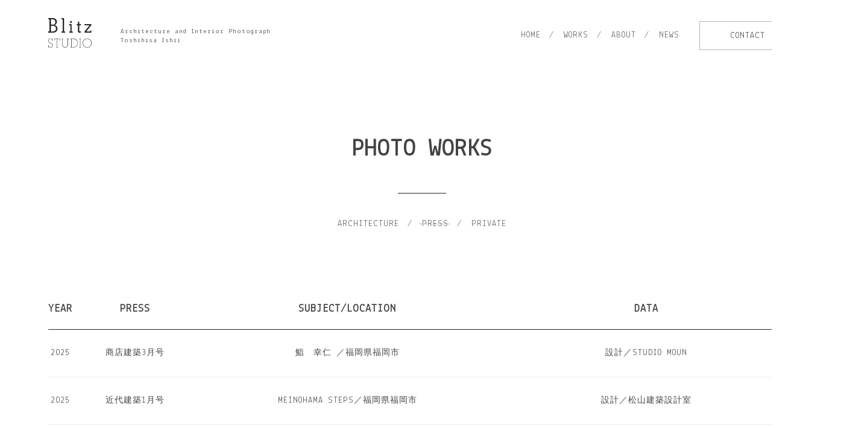

--- FILE ---
content_type: text/html; charset=UTF-8
request_url: https://blitz-st.com/press
body_size: 13907
content:
<!doctype html>
<html lang="ja">
<head>
<!-- Global site tag (gtag.js) - Google Analytics -->
<script async src="https://www.googletagmanager.com/gtag/js?id=UA-120212278-1"></script>
<script>
    window.dataLayer = window.dataLayer || [];
    function gtag(){dataLayer.push(arguments);}
    gtag('js', new Date());

    gtag('config', 'UA-120212278-1');
</script>
<meta charset="UTF-8">
<meta name="viewport" content="width=1480">

<title>PRESS（雑誌掲載実績）│福岡の建築写真・竣工写真「ブリッツスタジオ」-建築写真家 石井紀久-</title>
<meta name="keywords" content="石井紀久,ブリッツスタジオ,Norihisa Ishii,福岡,建築写真,竣工写真,Architecture Photographer">
    <meta name="description" content="PRESSページ。福岡建築写真ブリッツスタジオ（代表：建築写真家 石井紀久）。商業施設・店舗空間デザインの事例を紹介する専門誌『商店建築』や『新建築』表紙・誌面掲載実績多数。福岡を中心に、国内外で建築写真（一般住宅・公共建築・商業施設・竣工写真・インテリア写真・ランドスケープ写真・ガーデン写真）を撮影している建築写真事務所です。"><meta name="author" content="福岡の建築写真・竣工写真「ブリッツスタジオ」-建築写真家 石井紀久-">

<link rel="canonical" href="https://blitz-st.com/press">
<link rel="alternate" type="application/rss+xml" title="RSS 2.0" href="https://blitz-st.com/feed/">
<link rel="alternate" type="application/atom+xml" title="Atom 0.3" href="https://blitz-st.com/feed/atom/">
<link rel="icon" type="image/x-icon" href="https://blitz-st.com/wp-content/themes/blitz/images/favicon.ico">
<link rel="icon" sizes="any" href="https://blitz-st.com/wp-content/themes/blitz/images/logo_blitz.svg" type="image/svg+xml">
<link rel="mask-icon" href="https://blitz-st.com/wp-content/themes/blitz/images/logo_blitz.svg">

<link rel="stylesheet" media="all" href="https://cdnjs.cloudflare.com/ajax/libs/normalize/3.0.2/normalize.min.css">
<link rel="stylesheet" media="all" href="https://blitz-st.com/wp-content/themes/blitz/style.css?202103102">
<link rel="stylesheet" href="https://blitz-st.com/wp-content/themes/blitz/style_640.css?202103102" media="screen and (max-width: 640px)">
<link rel="stylesheet" media="all" href="https://blitz-st.com/wp-content/themes/blitz/css/lightgallery.css">
<link rel="stylesheet" href="//cdnjs.cloudflare.com/ajax/libs/vegas/2.4.0/vegas.min.css">
<link rel="stylesheet" href="//cdnjs.cloudflare.com/ajax/libs/slick-carousel/1.8.1/slick.min.css">
<link rel="stylesheet" href="//cdnjs.cloudflare.com/ajax/libs/font-awesome/4.7.0/css/font-awesome.min.css">
<link rel="stylesheet" href="//cdnjs.cloudflare.com/ajax/libs/drawer/3.2.2/css/drawer.min.css">

<link rel='dns-prefetch' href='//s.w.org' />
<link rel='https://api.w.org/' href='https://blitz-st.com/wp-json/' />
<link rel="alternate" type="application/json+oembed" href="https://blitz-st.com/wp-json/oembed/1.0/embed?url=https%3A%2F%2Fblitz-st.com%2Fpress" />
<link rel="alternate" type="text/xml+oembed" href="https://blitz-st.com/wp-json/oembed/1.0/embed?url=https%3A%2F%2Fblitz-st.com%2Fpress&#038;format=xml" />

</head>
<body class="page-template-default page page-id-50 drawer drawer--top page-press">
<div id="loading">
    <div id="loader">
        <span></span>
        <span></span>
        <span></span>
        <p>LOADING</p>
    </div>
</div>

<div id="drawnav" role="banner">
  <button type="button" class="drawer-toggle drawer-hamburger">
    <span class="sr-only">toggle navigation</span>
    <span class="drawer-hamburger-icon"></span>
  </button>
  <nav class="drawer-nav" role="navigation">
      <div class="drawer-logo"><a href="https://blitz-st.com/" title="福岡の建築写真・竣工写真「ブリッツスタジオ」-建築写真家 石井紀久-"><svg xmlns="http://www.w3.org/2000/svg" viewBox="0 0 74.09 50.23"><g>
    <title>福岡の建築写真・インテリア写真</title>
    <desc>ブリッツスタジオロゴマーク</desc>
    <path class="cls-1" d="M11,11.85A6.33,6.33,0,0,1,14,13.47,6.26,6.26,0,0,1,15.83,18a6.6,6.6,0,0,1-1,3.55A6.32,6.32,0,0,1,11,24.43a12.17,12.17,0,0,1-3.07.33H0V22.67H2V2.1H0V0H7.71a8,8,0,0,1,4.53,1.16,5.7,5.7,0,0,1,2.58,5.1,5.64,5.64,0,0,1-1.61,4.14A6.11,6.11,0,0,1,11,11.86m-6.41-.79H7.2a6.75,6.75,0,0,0,3.3-.6q1.67-1,1.67-3.76A4.14,4.14,0,0,0,9.7,2.52,7.75,7.75,0,0,0,6.8,2.1H4.55v9m0,11.61H7.31a7.15,7.15,0,0,0,3.84-.86,4.44,4.44,0,0,0,2.09-4,4.61,4.61,0,0,0-1.16-3.19,4.68,4.68,0,0,0-3-1.5A12.35,12.35,0,0,0,7.32,13H4.58Z"/><polygon class="cls-1" points="26.97 0.01 26.97 22.82 28.92 22.82 28.92 24.78 22.69 24.78 22.69 22.82 24.6 22.82 24.6 1.97 22.69 1.97 22.69 0.01 26.97 0.01"/><path class="cls-1" d="M40,10.23V22.85h2v2H35.74v-2h2V12.19h-2v-2h4.32M38.8,4.88a1.52,1.52,0,0,1,1.14.49,1.54,1.54,0,0,1,.49,1.15,1.56,1.56,0,0,1-.49,1.17,1.58,1.58,0,0,1-1.15.49,1.6,1.6,0,0,1-1.17-.49,1.58,1.58,0,0,1-.49-1.16,1.56,1.56,0,0,1,.49-1.17,1.62,1.62,0,0,1,1.13-.43Z"/><path class="cls-1" d="M53,6.19v4h2.79v2H53v8.75q0,2,1.28,2a2.86,2.86,0,0,0,1.5-.59v2.09a4.93,4.93,0,0,1-2.16.59,3.07,3.07,0,0,1-2.32-.88A3,3,0,0,1,50.59,22V12.16H48.68v-2h1.91V6.1Z"/><polygon class="cls-1" points="73.54 12.19 64.94 22.82 71.54 22.82 72.36 20.93 73.54 20.93 73.54 24.78 62.07 24.78 62.07 22.82 70.62 12.19 62.06 12.19 62.06 10.23 73.54 10.23 73.54 12.19"/><path class="cls-1" d="M7.39,34.85v4H7a5,5,0,0,0-.75-2.36,2.86,2.86,0,0,0-1.06-.9,3.08,3.08,0,0,0-1.44-.37,2.88,2.88,0,0,0-2,.72,3.05,3.05,0,0,0-1,2.43,3.19,3.19,0,0,0,.5,1.78,3.86,3.86,0,0,0,1,1A9.88,9.88,0,0,0,4,42.06a11.79,11.79,0,0,1,2.57,1.33,3.48,3.48,0,0,1,1.26,2.86,4,4,0,0,1-.89,2.61,3.65,3.65,0,0,1-3,1.37,3.9,3.9,0,0,1-2-.5A5.61,5.61,0,0,1,.62,48.57l-.18,1.5H0v-4H.44a6,6,0,0,0,.22,1.31,3.42,3.42,0,0,0,1.5,1.85,3.22,3.22,0,0,0,1.76.51,3,3,0,0,0,2.45-1.1,3.48,3.48,0,0,0,.8-2.35,3.22,3.22,0,0,0-.49-1.81,2.44,2.44,0,0,0-.8-.8,14.77,14.77,0,0,0-2-1A8.73,8.73,0,0,1,1.39,41.3,3.59,3.59,0,0,1,.13,38.49a3.71,3.71,0,0,1,1-2.71,3.36,3.36,0,0,1,2.53-1,3.66,3.66,0,0,1,3.06,1.65l.2-1.49Z"/><polygon class="cls-1" points="13.65 50.08 13.65 49.54 14.98 49.54 14.98 35.42 11.09 35.42 10.86 38.42 10.42 38.42 10.42 34.89 20.13 34.89 20.13 38.42 19.71 38.42 19.47 35.42 15.56 35.42 15.56 49.54 16.93 49.54 16.93 50.08 13.65 50.08"/><path class="cls-1" d="M31.61,34.85h3.34v.53H33.61v9.15A6.57,6.57,0,0,1,32.92,48a4.7,4.7,0,0,1-1.8,1.66,5,5,0,0,1-2.36.58,4.9,4.9,0,0,1-3.13-1.08A4.17,4.17,0,0,1,24,46.38a12.49,12.49,0,0,1-.12-1.85V35.38H22.55v-.53H26v.53H24.51v9.09a6.36,6.36,0,0,0,.61,3.2,4.05,4.05,0,0,0,1.65,1.48,4.26,4.26,0,0,0,2,.51,4.32,4.32,0,0,0,2.68-.94,3.84,3.84,0,0,0,1.46-2.55,11.62,11.62,0,0,0,.1-1.7V35.38h-1.4Z"/><path class="cls-1" d="M37.81,34.85h4.7a13.06,13.06,0,0,1,2.64.22,6.11,6.11,0,0,1,1.91.76,6.21,6.21,0,0,1,2.46,2.68,8.9,8.9,0,0,1,.82,3.94,8.25,8.25,0,0,1-1,4.17,6.33,6.33,0,0,1-3.87,3.13A9.25,9.25,0,0,1,43,50H37.81v-.53h1.37V35.42H37.81v-.57m2,14.66H44a6.88,6.88,0,0,0,1.09-.18,5.86,5.86,0,0,0,3.8-3A8.63,8.63,0,0,0,48.55,38q-1.78-2.55-5.79-2.55h-3Z"/><polygon class="cls-1" points="54.83 49.54 56.22 49.54 56.22 50.08 52.85 50.08 52.85 49.54 54.22 49.54 54.22 35.42 52.85 35.42 52.85 34.89 56.22 34.89 56.22 35.42 54.83 35.42 54.83 49.54"/><path class="cls-1" d="M66.49,34.73a7.25,7.25,0,0,1,5.13,2,7.61,7.61,0,0,1,2,2.92,7.81,7.81,0,0,1,.52,2.8,7.71,7.71,0,0,1-.65,3.09,7.81,7.81,0,0,1-1.82,2.61A7.37,7.37,0,0,1,66.4,50.2a7.25,7.25,0,0,1-5.19-2.05,7.84,7.84,0,0,1-1.92-2.92,7.63,7.63,0,0,1-.52-2.77,7.88,7.88,0,0,1,.65-3.13,7.55,7.55,0,0,1,1.8-2.59,7.4,7.4,0,0,1,5.28-2m-.14.53a6.59,6.59,0,0,0-4.78,2A7.34,7.34,0,0,0,59.83,40,7.12,7.12,0,0,0,60,45.32a7.39,7.39,0,0,0,1.62,2.41,6.94,6.94,0,0,0,9.73,0A7.39,7.39,0,0,0,73.06,45a7.13,7.13,0,0,0,.45-2.45,7.65,7.65,0,0,0-2.17-5.25,6.79,6.79,0,0,0-5-2Z"/>
</g></svg>
</a></div>
    <ul class="drawer-menu menu clearfix">
        <li><a href="https://blitz-st.com/" title="福岡の建築写真・竣工写真「ブリッツスタジオ」-建築写真家 石井紀久-">HOME</a></li>
        <li><a href="https://blitz-st.com/architecture" title="建築写真撮影実績">WORKS</a></li>
        <li><a href="https://blitz-st.com/about" title="ブリッツスタジオ・石井俊久について">ABOUT</a></li>
        <li><a href="https://blitz-st.com/news" title="お知らせ">NEWS</a></li>
        <li><a class="btn btn-blitz" href="https://blitz-st.com/contact" title="撮影依頼・お問合せ">CONTACT</a></li>
    </ul>
    <dl class="studio-data">
      <dt><i class="fa fa-map-marker" aria-hidden="true"></i></dt><dd>〒815-0081<br>福岡県福岡市南区那の川２丁目</dd>
      <dt><i class="fa fa-phone" aria-hidden="true"></i></dt><dd><span class="tel">092-526-2479</span></dd>
      <dt><i class="fa fa-fax" aria-hidden="true"></i></dt><dd>092-526-2479</dd>
      <dt><i class="fa fa-envelope" aria-hidden="true"></i></dt><dd><a  href="https://blitz-st.com/contact" title="撮影依頼・お問合せ">CONTACT</a></dd>
    </dl>
      <p class="copy txtL">All images &copy; 2025 Blitz STUDIO.</p>
  </nav>
</header>

<div role="main" id="wrapper">
    <header id="header">
        <h1 class="header-logo"><a href="https://blitz-st.com/" title="福岡の建築写真・竣工写真「ブリッツスタジオ」-建築写真家 石井紀久-"><svg xmlns="http://www.w3.org/2000/svg" viewBox="0 0 74.09 50.23"><g>
    <title>福岡の建築写真・インテリア写真</title>
    <desc>ブリッツスタジオロゴマーク</desc>
    <path class="cls-1" d="M11,11.85A6.33,6.33,0,0,1,14,13.47,6.26,6.26,0,0,1,15.83,18a6.6,6.6,0,0,1-1,3.55A6.32,6.32,0,0,1,11,24.43a12.17,12.17,0,0,1-3.07.33H0V22.67H2V2.1H0V0H7.71a8,8,0,0,1,4.53,1.16,5.7,5.7,0,0,1,2.58,5.1,5.64,5.64,0,0,1-1.61,4.14A6.11,6.11,0,0,1,11,11.86m-6.41-.79H7.2a6.75,6.75,0,0,0,3.3-.6q1.67-1,1.67-3.76A4.14,4.14,0,0,0,9.7,2.52,7.75,7.75,0,0,0,6.8,2.1H4.55v9m0,11.61H7.31a7.15,7.15,0,0,0,3.84-.86,4.44,4.44,0,0,0,2.09-4,4.61,4.61,0,0,0-1.16-3.19,4.68,4.68,0,0,0-3-1.5A12.35,12.35,0,0,0,7.32,13H4.58Z"/><polygon class="cls-1" points="26.97 0.01 26.97 22.82 28.92 22.82 28.92 24.78 22.69 24.78 22.69 22.82 24.6 22.82 24.6 1.97 22.69 1.97 22.69 0.01 26.97 0.01"/><path class="cls-1" d="M40,10.23V22.85h2v2H35.74v-2h2V12.19h-2v-2h4.32M38.8,4.88a1.52,1.52,0,0,1,1.14.49,1.54,1.54,0,0,1,.49,1.15,1.56,1.56,0,0,1-.49,1.17,1.58,1.58,0,0,1-1.15.49,1.6,1.6,0,0,1-1.17-.49,1.58,1.58,0,0,1-.49-1.16,1.56,1.56,0,0,1,.49-1.17,1.62,1.62,0,0,1,1.13-.43Z"/><path class="cls-1" d="M53,6.19v4h2.79v2H53v8.75q0,2,1.28,2a2.86,2.86,0,0,0,1.5-.59v2.09a4.93,4.93,0,0,1-2.16.59,3.07,3.07,0,0,1-2.32-.88A3,3,0,0,1,50.59,22V12.16H48.68v-2h1.91V6.1Z"/><polygon class="cls-1" points="73.54 12.19 64.94 22.82 71.54 22.82 72.36 20.93 73.54 20.93 73.54 24.78 62.07 24.78 62.07 22.82 70.62 12.19 62.06 12.19 62.06 10.23 73.54 10.23 73.54 12.19"/><path class="cls-1" d="M7.39,34.85v4H7a5,5,0,0,0-.75-2.36,2.86,2.86,0,0,0-1.06-.9,3.08,3.08,0,0,0-1.44-.37,2.88,2.88,0,0,0-2,.72,3.05,3.05,0,0,0-1,2.43,3.19,3.19,0,0,0,.5,1.78,3.86,3.86,0,0,0,1,1A9.88,9.88,0,0,0,4,42.06a11.79,11.79,0,0,1,2.57,1.33,3.48,3.48,0,0,1,1.26,2.86,4,4,0,0,1-.89,2.61,3.65,3.65,0,0,1-3,1.37,3.9,3.9,0,0,1-2-.5A5.61,5.61,0,0,1,.62,48.57l-.18,1.5H0v-4H.44a6,6,0,0,0,.22,1.31,3.42,3.42,0,0,0,1.5,1.85,3.22,3.22,0,0,0,1.76.51,3,3,0,0,0,2.45-1.1,3.48,3.48,0,0,0,.8-2.35,3.22,3.22,0,0,0-.49-1.81,2.44,2.44,0,0,0-.8-.8,14.77,14.77,0,0,0-2-1A8.73,8.73,0,0,1,1.39,41.3,3.59,3.59,0,0,1,.13,38.49a3.71,3.71,0,0,1,1-2.71,3.36,3.36,0,0,1,2.53-1,3.66,3.66,0,0,1,3.06,1.65l.2-1.49Z"/><polygon class="cls-1" points="13.65 50.08 13.65 49.54 14.98 49.54 14.98 35.42 11.09 35.42 10.86 38.42 10.42 38.42 10.42 34.89 20.13 34.89 20.13 38.42 19.71 38.42 19.47 35.42 15.56 35.42 15.56 49.54 16.93 49.54 16.93 50.08 13.65 50.08"/><path class="cls-1" d="M31.61,34.85h3.34v.53H33.61v9.15A6.57,6.57,0,0,1,32.92,48a4.7,4.7,0,0,1-1.8,1.66,5,5,0,0,1-2.36.58,4.9,4.9,0,0,1-3.13-1.08A4.17,4.17,0,0,1,24,46.38a12.49,12.49,0,0,1-.12-1.85V35.38H22.55v-.53H26v.53H24.51v9.09a6.36,6.36,0,0,0,.61,3.2,4.05,4.05,0,0,0,1.65,1.48,4.26,4.26,0,0,0,2,.51,4.32,4.32,0,0,0,2.68-.94,3.84,3.84,0,0,0,1.46-2.55,11.62,11.62,0,0,0,.1-1.7V35.38h-1.4Z"/><path class="cls-1" d="M37.81,34.85h4.7a13.06,13.06,0,0,1,2.64.22,6.11,6.11,0,0,1,1.91.76,6.21,6.21,0,0,1,2.46,2.68,8.9,8.9,0,0,1,.82,3.94,8.25,8.25,0,0,1-1,4.17,6.33,6.33,0,0,1-3.87,3.13A9.25,9.25,0,0,1,43,50H37.81v-.53h1.37V35.42H37.81v-.57m2,14.66H44a6.88,6.88,0,0,0,1.09-.18,5.86,5.86,0,0,0,3.8-3A8.63,8.63,0,0,0,48.55,38q-1.78-2.55-5.79-2.55h-3Z"/><polygon class="cls-1" points="54.83 49.54 56.22 49.54 56.22 50.08 52.85 50.08 52.85 49.54 54.22 49.54 54.22 35.42 52.85 35.42 52.85 34.89 56.22 34.89 56.22 35.42 54.83 35.42 54.83 49.54"/><path class="cls-1" d="M66.49,34.73a7.25,7.25,0,0,1,5.13,2,7.61,7.61,0,0,1,2,2.92,7.81,7.81,0,0,1,.52,2.8,7.71,7.71,0,0,1-.65,3.09,7.81,7.81,0,0,1-1.82,2.61A7.37,7.37,0,0,1,66.4,50.2a7.25,7.25,0,0,1-5.19-2.05,7.84,7.84,0,0,1-1.92-2.92,7.63,7.63,0,0,1-.52-2.77,7.88,7.88,0,0,1,.65-3.13,7.55,7.55,0,0,1,1.8-2.59,7.4,7.4,0,0,1,5.28-2m-.14.53a6.59,6.59,0,0,0-4.78,2A7.34,7.34,0,0,0,59.83,40,7.12,7.12,0,0,0,60,45.32a7.39,7.39,0,0,0,1.62,2.41,6.94,6.94,0,0,0,9.73,0A7.39,7.39,0,0,0,73.06,45a7.13,7.13,0,0,0,.45-2.45,7.65,7.65,0,0,0-2.17-5.25,6.79,6.79,0,0,0-5-2Z"/>
</g></svg>
</a></h1>
            <h2 class="header-desc">Architecture and Interior Photograph<br>Toshihisa Ishii</h2>
        <div class="top-gradient"></div>
        <nav class="mainnav">
            <ul class="menu clearfix">
                <li><a href="https://blitz-st.com/" title="福岡の建築写真・竣工写真「ブリッツスタジオ」-建築写真家 石井紀久-">HOME</a></li>
                <li><a href="https://blitz-st.com/architecture" title="建築写真撮影実績">WORKS</a></li>
                <li><a href="https://blitz-st.com/about" title="ブリッツスタジオ・石井俊久について">ABOUT</a></li>
                <li><a href="https://blitz-st.com/news" title="お知らせ">NEWS</a></li>
                <li><a class="btn btn-blitz" href="https://blitz-st.com/contact" title="撮影依頼・お問合せ">CONTACT</a></li>
            </ul>
        </nav>
	    </header>

<div id="contentWrapper" class="clearfix">
    


    
    <div id="content" class="clearfix">
    <div class="page-head">
        <h2 class="page-title">PHOTO WORKS</h2>
<ul class="works-link">
        <li><a href="https://blitz-st.com/architecture" title="建築写真">ARCHITECTURE</a></li>
            <li><a class="stay" href="https://blitz-st.com/press/" title="雑誌掲載実績">PRESS</a></li>
            <li><a href="https://blitz-st.com/private" title="個人的作品">PRIVATE</a></li>
    </ul>
    </div>

    <section class="sec clearfix">
                <table class="press-table row-head">
            <colgroup>
                <col class="w10p">
                <col class="w10p">
                <col class="w40p">
                <col class="w40p">
<!--                <col class="w10p">-->
            </colgroup>
            <thead>
                <tr>
                    <th>YEAR</th>
                    <th>PRESS</th>
                    <th>SUBJECT/LOCATION</th>
                    <th>DATA</th>
                    <!--                    <th>GALLERY</th>-->
                </tr>
            </thead>
            <tbody>
                                <tr>
                    <td aria-label="YEAR">2025</td>
                    <td aria-label="PRESS">商店建築3月号</td>
                    <td aria-label="SUB/LOC">鮨　幸仁 ／福岡県福岡市</td>
                    <td aria-label="DATA">設計／STUDIO MOUN</td>
                                    </tr>
                                <tr>
                    <td aria-label="YEAR">2025</td>
                    <td aria-label="PRESS">近代建築1月号</td>
                    <td aria-label="SUB/LOC">MEINOHAMA STEPS／福岡県福岡市</td>
                    <td aria-label="DATA">設計／松山建築設計室</td>
                                    </tr>
                                <tr>
                    <td aria-label="YEAR">2024</td>
                    <td aria-label="PRESS">別冊太陽　小さな平屋に住む</td>
                    <td aria-label="SUB/LOC">竹林の庵／福岡県福岡市</td>
                    <td aria-label="DATA">設計／ニシムラユウゴ建築アトリエ</td>
                                    </tr>
                                <tr>
                    <td aria-label="YEAR">2023</td>
                    <td aria-label="PRESS">Lighting vol.8</td>
                    <td aria-label="SUB/LOC">大分モノリス(P66~p67)／大分県大分市</td>
                    <td aria-label="DATA">-</td>
                                    </tr>
                                <tr>
                    <td aria-label="YEAR">2023</td>
                    <td aria-label="PRESS">建築知識の本 なるほど住宅デザイン改訂版</td>
                    <td aria-label="SUB/LOC"></td>
                    <td aria-label="DATA">-</td>
                                    </tr>
                                <tr>
                    <td aria-label="YEAR">2023</td>
                    <td aria-label="PRESS">新建築5月号</td>
                    <td aria-label="SUB/LOC">本照寺納骨堂／佐賀県鳥栖市</td>
                    <td aria-label="DATA">設計／松山建築設計室</td>
                                    </tr>
                                <tr>
                    <td aria-label="YEAR">2023</td>
                    <td aria-label="PRESS">商店建築4月号</td>
                    <td aria-label="SUB/LOC">大分モノリス／大分県大分市</td>
                    <td aria-label="DATA">設計／窪田建築都市研究所</td>
                                    </tr>
                                <tr>
                    <td aria-label="YEAR">2023</td>
                    <td aria-label="PRESS">ELLE DECOR NO.179</td>
                    <td aria-label="SUB/LOC">薩摩街道の住宅／熊本県八代市</td>
                    <td aria-label="DATA">設計／松山建築設計室</td>
                                    </tr>
                                <tr>
                    <td aria-label="YEAR">2022</td>
                    <td aria-label="PRESS">庭NIWA 249 冬</td>
                    <td aria-label="SUB/LOC">花 西海／長崎県東彼杵郡</td>
                    <td aria-label="DATA">設計／設計機構ワークス</td>
                                    </tr>
                                <tr>
                    <td aria-label="YEAR">2022</td>
                    <td aria-label="PRESS">商店建築9月号</td>
                    <td aria-label="SUB/LOC">ポーたま　福岡赤坂店 P99~102／福岡</td>
                    <td aria-label="DATA">設計／STUDIO MOUN</td>
                                    </tr>
                                <tr>
                    <td aria-label="YEAR">2022</td>
                    <td aria-label="PRESS">商店建築7月号</td>
                    <td aria-label="SUB/LOC">花 西海 P206~211／長崎県東彼杵郡</td>
                    <td aria-label="DATA">設計／設計機構ワークス</td>
                                    </tr>
                                <tr>
                    <td aria-label="YEAR">2022</td>
                    <td aria-label="PRESS">新建築 住宅特集5月号</td>
                    <td aria-label="SUB/LOC">宜野湾の家／沖縄県宜野湾市</td>
                    <td aria-label="DATA">設計／松山建築設計室</td>
                                    </tr>
                                <tr>
                    <td aria-label="YEAR">2022</td>
                    <td aria-label="PRESS">商店建築3月号</td>
                    <td aria-label="SUB/LOC">御船山楽園ホテルらかんの湯 サウナ P151／佐賀県武雄市</td>
                    <td aria-label="DATA">-</td>
                                    </tr>
                                <tr>
                    <td aria-label="YEAR">2021</td>
                    <td aria-label="PRESS">新建築9月号</td>
                    <td aria-label="SUB/LOC">みんなの診療所／鹿児島県大島郡</td>
                    <td aria-label="DATA">設計／松山建築設計室</td>
                                    </tr>
                                <tr>
                    <td aria-label="YEAR">2021</td>
                    <td aria-label="PRESS">商店建築9月号</td>
                    <td aria-label="SUB/LOC">大濠テラス　八女茶と日本庭園と。P70~74／福岡</td>
                    <td aria-label="DATA">設計／リズムデザイン　井出健一郎</td>
                                    </tr>
                                <tr>
                    <td aria-label="YEAR">2021</td>
                    <td aria-label="PRESS">商店建築8月号</td>
                    <td aria-label="SUB/LOC">御船山楽園ホテルらかんの湯サウナ　P84〜87／佐賀県武雄市</td>
                    <td aria-label="DATA">-</td>
                                    </tr>
                                <tr>
                    <td aria-label="YEAR">2021</td>
                    <td aria-label="PRESS">［新］建築設計資料03</td>
                    <td aria-label="SUB/LOC">お倉が浜kidsクリニック、みんなの診療所、その他</td>
                    <td aria-label="DATA">設計／松山建築設計室</td>
                                    </tr>
                                <tr>
                    <td aria-label="YEAR">2020</td>
                    <td aria-label="PRESS">CASE ESSENTIAL WORKS 2002-2020</td>
                    <td aria-label="SUB/LOC">20件／書肆侃侃房</td>
                    <td aria-label="DATA">株式会社ケイス</td>
                                    </tr>
                                <tr>
                    <td aria-label="YEAR">2019</td>
                    <td aria-label="PRESS">モダンリビング</td>
                    <td aria-label="SUB/LOC">天草の週末住宅／熊本</td>
                    <td aria-label="DATA">設計／松山建築設計室</td>
                                    </tr>
                                <tr>
                    <td aria-label="YEAR">2018</td>
                    <td aria-label="PRESS">商店建築</td>
                    <td aria-label="SUB/LOC">善太郎商店／福岡</td>
                    <td aria-label="DATA">設計／パイロットプランニング</td>
                                    </tr>
                                <tr>
                    <td aria-label="YEAR">2018</td>
                    <td aria-label="PRESS">商店建築</td>
                    <td aria-label="SUB/LOC">アイランド　ルミナ（マルチメディア　ナイトウォーク）／長崎</td>
                    <td aria-label="DATA">プロデュース／Moment Factory</td>
                                    </tr>
                                <tr>
                    <td aria-label="YEAR">2018</td>
                    <td aria-label="PRESS">近代建築</td>
                    <td aria-label="SUB/LOC">レッドルーフィン＆スイーツ／大阪</td>
                    <td aria-label="DATA">設計／Jフロント建装</td>
                                    </tr>
                                <tr>
                    <td aria-label="YEAR">2018</td>
                    <td aria-label="PRESS">新建築住宅特集</td>
                    <td aria-label="SUB/LOC">大屋根の棲家／長崎</td>
                    <td aria-label="DATA">設計／松山建築設計室</td>
                                    </tr>
                                <tr>
                    <td aria-label="YEAR">2017</td>
                    <td aria-label="PRESS">商店建築</td>
                    <td aria-label="SUB/LOC">TSUTAYA BOOK GARAGE／福岡</td>
                    <td aria-label="DATA">設計／九州TSUTAYA</td>
                                    </tr>
                                <tr>
                    <td aria-label="YEAR">2017</td>
                    <td aria-label="PRESS">商店建築</td>
                    <td aria-label="SUB/LOC">CODE STYLE LABO／福岡</td>
                    <td aria-label="DATA">-</td>
                                    </tr>
                                <tr>
                    <td aria-label="YEAR">2017</td>
                    <td aria-label="PRESS">商店建築</td>
                    <td aria-label="SUB/LOC">中村産婦人科／兵庫</td>
                    <td aria-label="DATA">設計／松山建築設計室</td>
                                    </tr>
                                <tr>
                    <td aria-label="YEAR">2017</td>
                    <td aria-label="PRESS">新建築住宅特集</td>
                    <td aria-label="SUB/LOC">5層のワンルーム住居／福岡</td>
                    <td aria-label="DATA">設計／松山建築設計室</td>
                                    </tr>
                                <tr>
                    <td aria-label="YEAR">2016</td>
                    <td aria-label="PRESS">商店建築</td>
                    <td aria-label="SUB/LOC">office inten／福岡</td>
                    <td aria-label="DATA">-</td>
                                    </tr>
                                <tr>
                    <td aria-label="YEAR">2016</td>
                    <td aria-label="PRESS">商店建築</td>
                    <td aria-label="SUB/LOC">天神地下街東　10、東2、西6、西12番街　トイレ／福岡</td>
                    <td aria-label="DATA">-</td>
                                    </tr>
                                <tr>
                    <td aria-label="YEAR">2016</td>
                    <td aria-label="PRESS">商店建築</td>
                    <td aria-label="SUB/LOC">我馬／広島</td>
                    <td aria-label="DATA">-</td>
                                    </tr>
                                <tr>
                    <td aria-label="YEAR">2016</td>
                    <td aria-label="PRESS">商店建築</td>
                    <td aria-label="SUB/LOC">美酒佳肴　庵／茨城</td>
                    <td aria-label="DATA">設計／スピニフェックス</td>
                                    </tr>
                                <tr>
                    <td aria-label="YEAR">2016</td>
                    <td aria-label="PRESS">商店建築</td>
                    <td aria-label="SUB/LOC">Boulangerie ÉPIDÓR／福岡</td>
                    <td aria-label="DATA">-</td>
                                    </tr>
                                <tr>
                    <td aria-label="YEAR">2015</td>
                    <td aria-label="PRESS">商店建築</td>
                    <td aria-label="SUB/LOC">YUKI HAYAMA STUDIO／佐賀</td>
                    <td aria-label="DATA">設計／竹松幸治-EPA環境変換装置建築研究所</td>
                                    </tr>
                                <tr>
                    <td aria-label="YEAR">2014</td>
                    <td aria-label="PRESS">商店建築</td>
                    <td aria-label="SUB/LOC">コミュニティギャラリー フンデ ヒュッテ／宮崎</td>
                    <td aria-label="DATA">設計／根本修平+川崎幸彦</td>
                                    </tr>
                                <tr>
                    <td aria-label="YEAR">2014</td>
                    <td aria-label="PRESS">商店建築</td>
                    <td aria-label="SUB/LOC">ケーズ　美容皮膚科／福岡</td>
                    <td aria-label="DATA">-</td>
                                    </tr>
                                <tr>
                    <td aria-label="YEAR">2014</td>
                    <td aria-label="PRESS">商店建築</td>
                    <td aria-label="SUB/LOC">会員制ダイニング　つきみち／福岡</td>
                    <td aria-label="DATA">設計／スピニフェックス</td>
                                    </tr>
                                <tr>
                    <td aria-label="YEAR">2013</td>
                    <td aria-label="PRESS">商店建築</td>
                    <td aria-label="SUB/LOC">俄　梅田ハービスENT店／大阪</td>
                    <td aria-label="DATA">設計／ギャルドユウエスピイ</td>
                                    </tr>
                                <tr>
                    <td aria-label="YEAR">2012</td>
                    <td aria-label="PRESS">商店建築</td>
                    <td aria-label="SUB/LOC">アドレス野沢／長野</td>
                    <td aria-label="DATA">-</td>
                                    </tr>
                                <tr>
                    <td aria-label="YEAR">2012</td>
                    <td aria-label="PRESS">商店建築</td>
                    <td aria-label="SUB/LOC">こうすけデンタルクリニック／佐賀</td>
                    <td aria-label="DATA">設計／松山建築設計室</td>
                                    </tr>
                                <tr>
                    <td aria-label="YEAR">2012</td>
                    <td aria-label="PRESS">商店建築</td>
                    <td aria-label="SUB/LOC"> ワハハ よしどめキッズデンタルランド／鹿児島</td>
                    <td aria-label="DATA">-</td>
                                    </tr>
                                <tr>
                    <td aria-label="YEAR">2012</td>
                    <td aria-label="PRESS">商店建築</td>
                    <td aria-label="SUB/LOC">STARBUCKS COFFEE 太宰府天満宮表参道店／福岡</td>
                    <td aria-label="DATA">設計／隈研吾建築都市事務所</td>
                                    </tr>
                                <tr>
                    <td aria-label="YEAR">2012</td>
                    <td aria-label="PRESS">商店建築</td>
                    <td aria-label="SUB/LOC">黒桃（クロピン）／福岡</td>
                    <td aria-label="DATA">-</td>
                                    </tr>
                                <tr>
                    <td aria-label="YEAR">2012</td>
                    <td aria-label="PRESS">商店建築</td>
                    <td aria-label="SUB/LOC">ルイ・ヴィトン 福岡店／福岡</td>
                    <td aria-label="DATA">設計／青木淳建築計画事務所</td>
                                    </tr>
                                <tr>
                    <td aria-label="YEAR">2011</td>
                    <td aria-label="PRESS">商店建築</td>
                    <td aria-label="SUB/LOC">ABC Cooking Studio JR博多シティスタジオ・＋m HAKATAスタジオ・Bodies JR博多シティスタジオ／福岡</td>
                    <td aria-label="DATA">-</td>
                                    </tr>
                                <tr>
                    <td aria-label="YEAR">2011</td>
                    <td aria-label="PRESS">商店建築</td>
                    <td aria-label="SUB/LOC">キャナルシティ博多／福岡</td>
                    <td aria-label="DATA">-</td>
                                    </tr>
                                <tr>
                    <td aria-label="YEAR">2011</td>
                    <td aria-label="PRESS">商店建築</td>
                    <td aria-label="SUB/LOC">JR博多シティ／シティダイニング くうてん／福岡</td>
                    <td aria-label="DATA">-</td>
                                    </tr>
                                <tr>
                    <td aria-label="YEAR">2011</td>
                    <td aria-label="PRESS">商店建築</td>
                    <td aria-label="SUB/LOC">JR博多シティ／アミュプラザ博多／福岡</td>
                    <td aria-label="DATA">-</td>
                                    </tr>
                                <tr>
                    <td aria-label="YEAR">2010</td>
                    <td aria-label="PRESS">商店建築</td>
                    <td aria-label="SUB/LOC">炭火焼黒毛和牛 麻布／岡山</td>
                    <td aria-label="DATA">-</td>
                                    </tr>
                                <tr>
                    <td aria-label="YEAR">2010</td>
                    <td aria-label="PRESS">商店建築</td>
                    <td aria-label="SUB/LOC">SARA Beautysight FUKUOKA／福岡</td>
                    <td aria-label="DATA">-</td>
                                    </tr>
                                <tr>
                    <td aria-label="YEAR">2010</td>
                    <td aria-label="PRESS">商店建築</td>
                    <td aria-label="SUB/LOC">ボーダーヘアー／福岡</td>
                    <td aria-label="DATA">-</td>
                                    </tr>
                                <tr>
                    <td aria-label="YEAR">2010</td>
                    <td aria-label="PRESS">商店建築</td>
                    <td aria-label="SUB/LOC">御菓子司 森三 吉野店／鹿児島</td>
                    <td aria-label="DATA">-</td>
                                    </tr>
                                <tr>
                    <td aria-label="YEAR">2010</td>
                    <td aria-label="PRESS">商店建築</td>
                    <td aria-label="SUB/LOC">一風堂COLLECTION.TAO 天神／福岡</td>
                    <td aria-label="DATA">-</td>
                                    </tr>
                                <tr>
                    <td aria-label="YEAR">2010</td>
                    <td aria-label="PRESS">商店建築</td>
                    <td aria-label="SUB/LOC">モナコ パレス 小林店／宮崎</td>
                    <td aria-label="DATA">-</td>
                                    </tr>
                                <tr>
                    <td aria-label="YEAR">2010</td>
                    <td aria-label="PRESS">商店建築</td>
                    <td aria-label="SUB/LOC">アンヘア ナチュラル／千葉</td>
                    <td aria-label="DATA">-</td>
                                    </tr>
                                <tr>
                    <td aria-label="YEAR">2009</td>
                    <td aria-label="PRESS">商店建築</td>
                    <td aria-label="SUB/LOC">アニー ヘアー 熊本店／熊本</td>
                    <td aria-label="DATA">設計／ナガヨシノリヤスデザインオフィス</td>
                                    </tr>
                                <tr>
                    <td aria-label="YEAR">2009</td>
                    <td aria-label="PRESS">商店建築</td>
                    <td aria-label="SUB/LOC">ブックスキューブリック／福岡</td>
                    <td aria-label="DATA">-</td>
                                    </tr>
                                <tr>
                    <td aria-label="YEAR">2009</td>
                    <td aria-label="PRESS">商店建築</td>
                    <td aria-label="SUB/LOC">ホテル イル・パラッツォ／福岡</td>
                    <td aria-label="DATA">-</td>
                                    </tr>
                                <tr>
                    <td aria-label="YEAR">2009</td>
                    <td aria-label="PRESS">商店建築</td>
                    <td aria-label="SUB/LOC">ローレンス／福岡</td>
                    <td aria-label="DATA">-</td>
                                    </tr>
                                <tr>
                    <td aria-label="YEAR">2009</td>
                    <td aria-label="PRESS">新建築 住宅特集</td>
                    <td aria-label="SUB/LOC">白保の家／沖縄</td>
                    <td aria-label="DATA">設計／松山建築設計室</td>
                                    </tr>
                                <tr>
                    <td aria-label="YEAR">2008</td>
                    <td aria-label="PRESS">商店建築</td>
                    <td aria-label="SUB/LOC">ビネガーカフェ・スー／福岡</td>
                    <td aria-label="DATA">設計／姫松親一郎建築設計事務所</td>
                                    </tr>
                                <tr>
                    <td aria-label="YEAR">2008</td>
                    <td aria-label="PRESS">商店建築</td>
                    <td aria-label="SUB/LOC">ゴルフラウンジ PLAISIR プレジール／福岡</td>
                    <td aria-label="DATA">設計／美創</td>
                                    </tr>
                                <tr>
                    <td aria-label="YEAR">2008</td>
                    <td aria-label="PRESS">商店建築</td>
                    <td aria-label="SUB/LOC">アテナクリニックジャパン／福岡</td>
                    <td aria-label="DATA">-</td>
                                    </tr>
                                <tr>
                    <td aria-label="YEAR">2008</td>
                    <td aria-label="PRESS">商店建築</td>
                    <td aria-label="SUB/LOC">うさぎのしっぽ 横浜店／神奈川</td>
                    <td aria-label="DATA">-</td>
                                    </tr>
                                <tr>
                    <td aria-label="YEAR">2008</td>
                    <td aria-label="PRESS">商店建築</td>
                    <td aria-label="SUB/LOC">大劇 浜線店／熊本</td>
                    <td aria-label="DATA">-</td>
                                    </tr>
                                <tr>
                    <td aria-label="YEAR">2008</td>
                    <td aria-label="PRESS">商店建築</td>
                    <td aria-label="SUB/LOC">はせがわ 福岡本店／福岡</td>
                    <td aria-label="DATA">設計／高取空間計画　板倉建築研究所</td>
                                    </tr>
                                <tr>
                    <td aria-label="YEAR">2008</td>
                    <td aria-label="PRESS">商店建築</td>
                    <td aria-label="SUB/LOC">サリア 広島店／広島</td>
                    <td aria-label="DATA">設計／sinato</td>
                                    </tr>
                                <tr>
                    <td aria-label="YEAR">2008</td>
                    <td aria-label="PRESS">商店建築</td>
                    <td aria-label="SUB/LOC">ジンズ グローバルスタンダード 広島店／広島</td>
                    <td aria-label="DATA">設計／日吉坂事務所</td>
                                    </tr>
                                <tr>
                    <td aria-label="YEAR">2008</td>
                    <td aria-label="PRESS">商店建築</td>
                    <td aria-label="SUB/LOC">フィガロ パー ベリテ 表参道店／東京</td>
                    <td aria-label="DATA">設計／シィエル ルージュ クレアシオン（c.r.c）</td>
                                    </tr>
                                <tr>
                    <td aria-label="YEAR">2008</td>
                    <td aria-label="PRESS">商店建築</td>
                    <td aria-label="SUB/LOC">ボイド福岡／福岡</td>
                    <td aria-label="DATA">-</td>
                                    </tr>
                                <tr>
                    <td aria-label="YEAR">2008</td>
                    <td aria-label="PRESS">商店建築</td>
                    <td aria-label="SUB/LOC">デュラス アンビエント 福岡／福岡</td>
                    <td aria-label="DATA">設計／sinato</td>
                                    </tr>
                                <tr>
                    <td aria-label="YEAR">2008</td>
                    <td aria-label="PRESS">商店建築</td>
                    <td aria-label="SUB/LOC">うなぎ処 鰻楽／宮崎</td>
                    <td aria-label="DATA">設計／KULUMI.　岩切設計</td>
                                    </tr>
                                <tr>
                    <td aria-label="YEAR">2007</td>
                    <td aria-label="PRESS">商店建築</td>
                    <td aria-label="SUB/LOC">新風舎福岡マウンテンルート～ワンダーブックカフェ～／福岡</td>
                    <td aria-label="DATA">設計／バサロ計画</td>
                                    </tr>
                                <tr>
                    <td aria-label="YEAR">2007</td>
                    <td aria-label="PRESS">商店建築</td>
                    <td aria-label="SUB/LOC">ムーングロー／広島</td>
                    <td aria-label="DATA">設計／内田繁　稲垣留美+ 内田デザイン研究所</td>
                                    </tr>
                                <tr>
                    <td aria-label="YEAR">2007</td>
                    <td aria-label="PRESS">商店建築</td>
                    <td aria-label="SUB/LOC">喜瀬別邸 HOTEL&SPA／沖縄</td>
                    <td aria-label="DATA">-</td>
                                    </tr>
                                <tr>
                    <td aria-label="YEAR">2007</td>
                    <td aria-label="PRESS">商店建築</td>
                    <td aria-label="SUB/LOC">サリア／福岡</td>
                    <td aria-label="DATA">設計／sinato</td>
                                    </tr>
                                <tr>
                    <td aria-label="YEAR">2007</td>
                    <td aria-label="PRESS">商店建築</td>
                    <td aria-label="SUB/LOC">大名バルコニー／福岡</td>
                    <td aria-label="DATA">設計／アール・アイ・エー</td>
                                    </tr>
                                <tr>
                    <td aria-label="YEAR">2007</td>
                    <td aria-label="PRESS">商店建築</td>
                    <td aria-label="SUB/LOC">チェリータウン／長崎</td>
                    <td aria-label="DATA">設計／デザインオフィス鴻優</td>
                                    </tr>
                                <tr>
                    <td aria-label="YEAR">2006</td>
                    <td aria-label="PRESS">商店建築</td>
                    <td aria-label="SUB/LOC">コア21 新八代店／熊本</td>
                    <td aria-label="DATA">-</td>
                                    </tr>
                                <tr>
                    <td aria-label="YEAR">2006</td>
                    <td aria-label="PRESS">商店建築</td>
                    <td aria-label="SUB/LOC">産婦人科 南ヶ丘クリニック／佐賀</td>
                    <td aria-label="DATA">-</td>
                                    </tr>
                                <tr>
                    <td aria-label="YEAR">2006</td>
                    <td aria-label="PRESS">商店建築</td>
                    <td aria-label="SUB/LOC">山田産婦人科／滋賀</td>
                    <td aria-label="DATA">-</td>
                                    </tr>
                                <tr>
                    <td aria-label="YEAR">2006</td>
                    <td aria-label="PRESS">商店建築</td>
                    <td aria-label="SUB/LOC">バー・クルーク／福岡</td>
                    <td aria-label="DATA">-</td>
                                    </tr>
                                <tr>
                    <td aria-label="YEAR">2006</td>
                    <td aria-label="PRESS">商店建築</td>
                    <td aria-label="SUB/LOC">ゼルダ ダイヤモンドシティ・クレア店／福岡</td>
                    <td aria-label="DATA">設計／トラフ建築設計事務所</td>
                                    </tr>
                                <tr>
                    <td aria-label="YEAR">2006</td>
                    <td aria-label="PRESS">商店建築</td>
                    <td aria-label="SUB/LOC">スターフライヤーラウンジ ノワール／福岡</td>
                    <td aria-label="DATA">設計／フラワー・ロボティクス</td>
                                    </tr>
                                <tr>
                    <td aria-label="YEAR">2006</td>
                    <td aria-label="PRESS">商店建築</td>
                    <td aria-label="SUB/LOC">フランク・ミュラー 福岡／福岡</td>
                    <td aria-label="DATA">設計／近藤章</td>
                                    </tr>
                                <tr>
                    <td aria-label="YEAR">2006</td>
                    <td aria-label="PRESS">商店建築</td>
                    <td aria-label="SUB/LOC">コアフール 髪床 de サカグチ／福岡</td>
                    <td aria-label="DATA">-</td>
                                    </tr>
                                <tr>
                    <td aria-label="YEAR">2006</td>
                    <td aria-label="PRESS">商店建築</td>
                    <td aria-label="SUB/LOC">オテル ドゥ 四季／福岡</td>
                    <td aria-label="DATA">-</td>
                                    </tr>
                                <tr>
                    <td aria-label="YEAR">2006</td>
                    <td aria-label="PRESS">商店建築</td>
                    <td aria-label="SUB/LOC">会席茶屋 金丸乃匠／福岡</td>
                    <td aria-label="DATA">-</td>
                                    </tr>
                                <tr>
                    <td aria-label="YEAR">2006</td>
                    <td aria-label="PRESS">商店建築</td>
                    <td aria-label="SUB/LOC">天勺 川端店／福岡</td>
                    <td aria-label="DATA">-</td>
                                    </tr>
                                <tr>
                    <td aria-label="YEAR">2006</td>
                    <td aria-label="PRESS">商店建築</td>
                    <td aria-label="SUB/LOC">玉名温泉 つかさの湯／福岡</td>
                    <td aria-label="DATA">設計／清水建設</td>
                                    </tr>
                                <tr>
                    <td aria-label="YEAR">2006</td>
                    <td aria-label="PRESS">商店建築</td>
                    <td aria-label="SUB/LOC">室戸ディープシーワールド／高知</td>
                    <td aria-label="DATA">設計／シィエル ルージュ クレアシオン（c.r.c）</td>
                                    </tr>
                                <tr>
                    <td aria-label="YEAR">2006</td>
                    <td aria-label="PRESS">商店建築</td>
                    <td aria-label="SUB/LOC">和食 美山／福岡</td>
                    <td aria-label="DATA">-</td>
                                    </tr>
                                <tr>
                    <td aria-label="YEAR">2006</td>
                    <td aria-label="PRESS">商店建築</td>
                    <td aria-label="SUB/LOC">オリエンタルホテル広島／広島</td>
                    <td aria-label="DATA">設計／内田繁　稲垣留美+ 内田デザイン研究所</td>
                                    </tr>
                                <tr>
                    <td aria-label="YEAR">2006</td>
                    <td aria-label="PRESS">商店建築</td>
                    <td aria-label="SUB/LOC">ARRTY@ARRTY 那珂川店／福岡</td>
                    <td aria-label="DATA">設計／戸谷悟デザインオフィス</td>
                                    </tr>
                                <tr>
                    <td aria-label="YEAR">2006</td>
                    <td aria-label="PRESS">商店建築</td>
                    <td aria-label="SUB/LOC">商業ビル ブルーム福岡／福岡</td>
                    <td aria-label="DATA">設計／ノンスケール</td>
                                    </tr>
                                <tr>
                    <td aria-label="YEAR">2005</td>
                    <td aria-label="PRESS">商店建築</td>
                    <td aria-label="SUB/LOC">ウンナナクール／福岡</td>
                    <td aria-label="DATA">設計／イガラシデザインスタジオ</td>
                                    </tr>
                                <tr>
                    <td aria-label="YEAR">2005</td>
                    <td aria-label="PRESS">商店建築</td>
                    <td aria-label="SUB/LOC">バーニュ／福岡</td>
                    <td aria-label="DATA">設計／プログレスデザイン設計事務所</td>
                                    </tr>
                                <tr>
                    <td aria-label="YEAR">2005</td>
                    <td aria-label="PRESS">商店建築</td>
                    <td aria-label="SUB/LOC">十楽／山口</td>
                    <td aria-label="DATA">設計／ISS 総合計画事務所</td>
                                    </tr>
                                <tr>
                    <td aria-label="YEAR">2005</td>
                    <td aria-label="PRESS">商店建築</td>
                    <td aria-label="SUB/LOC">トライベッカシティ アクセス 貝塚店／福岡</td>
                    <td aria-label="DATA">-</td>
                                    </tr>
                                <tr>
                    <td aria-label="YEAR">2005</td>
                    <td aria-label="PRESS">商店建築</td>
                    <td aria-label="SUB/LOC">東京第一ホテル福岡／福岡</td>
                    <td aria-label="DATA">-</td>
                                    </tr>
                                <tr>
                    <td aria-label="YEAR">2005</td>
                    <td aria-label="PRESS">商店建築</td>
                    <td aria-label="SUB/LOC">門司港レストラン アレッタ／福岡</td>
                    <td aria-label="DATA">-</td>
                                    </tr>
                                <tr>
                    <td aria-label="YEAR">2005</td>
                    <td aria-label="PRESS">商店建築</td>
                    <td aria-label="SUB/LOC">サンリブシティ小倉店／福岡</td>
                    <td aria-label="DATA">設計／アトリエテンマ</td>
                                    </tr>
                                <tr>
                    <td aria-label="YEAR">2005</td>
                    <td aria-label="PRESS">商店建築</td>
                    <td aria-label="SUB/LOC">トランスメディアGP／福岡</td>
                    <td aria-label="DATA">-</td>
                                    </tr>
                                <tr>
                    <td aria-label="YEAR">2005</td>
                    <td aria-label="PRESS">商店建築</td>
                    <td aria-label="SUB/LOC">新天神地下街／福岡</td>
                    <td aria-label="DATA">設計／TSʼA　大林組</td>
                                    </tr>
                                <tr>
                    <td aria-label="YEAR">2005</td>
                    <td aria-label="PRESS">商店建築</td>
                    <td aria-label="SUB/LOC">国際定期航路貨客船 ニューかめりあ</td>
                    <td aria-label="DATA">船体設計／三菱重工業下関造船所</td>
                                    </tr>
                                <tr>
                    <td aria-label="YEAR">2005</td>
                    <td aria-label="PRESS">商店建築</td>
                    <td aria-label="SUB/LOC">ダイニングバー アーペ／福岡</td>
                    <td aria-label="DATA">-</td>
                                    </tr>
                                <tr>
                    <td aria-label="YEAR">2004</td>
                    <td aria-label="PRESS">商店建築</td>
                    <td aria-label="SUB/LOC">大央 インフォメーションオフィス／福岡</td>
                    <td aria-label="DATA">-</td>
                                    </tr>
                                <tr>
                    <td aria-label="YEAR">2004</td>
                    <td aria-label="PRESS">商店建築</td>
                    <td aria-label="SUB/LOC">麺劇場 玄瑛／福岡</td>
                    <td aria-label="DATA">設計／吉柳満アトリエ</td>
                                    </tr>
                                <tr>
                    <td aria-label="YEAR">2004</td>
                    <td aria-label="PRESS">商店建築</td>
                    <td aria-label="SUB/LOC">アミカ 王司店／福岡</td>
                    <td aria-label="DATA">設計／タカラスペースデザイン</td>
                                    </tr>
                                <tr>
                    <td aria-label="YEAR">2004</td>
                    <td aria-label="PRESS">商店建築</td>
                    <td aria-label="SUB/LOC">唐津ロイヤルホテル カフェ＆レストラン レインボーガーデンテラス「プリエ」／佐賀</td>
                    <td aria-label="DATA">設計／タカラスペースデザイン</td>
                                    </tr>
                                <tr>
                    <td aria-label="YEAR">2004</td>
                    <td aria-label="PRESS">商店建築</td>
                    <td aria-label="SUB/LOC">はなぶさ台 翠篁苑／熊本</td>
                    <td aria-label="DATA">設計／アクシス</td>
                                    </tr>
                                <tr>
                    <td aria-label="YEAR">2004</td>
                    <td aria-label="PRESS">商店建築</td>
                    <td aria-label="SUB/LOC">ラウンドワン 福岡天神店／福岡</td>
                    <td aria-label="DATA">設計／オガタ</td>
                                    </tr>
                                <tr>
                    <td aria-label="YEAR">2004</td>
                    <td aria-label="PRESS">商店建築</td>
                    <td aria-label="SUB/LOC">ソスウ ミハラヤスヒロ 福岡／福岡</td>
                    <td aria-label="DATA">-</td>
                                    </tr>
                                <tr>
                    <td aria-label="YEAR">2004</td>
                    <td aria-label="PRESS">商店建築</td>
                    <td aria-label="SUB/LOC">城本クリニック 福岡／福岡</td>
                    <td aria-label="DATA">-</td>
                                    </tr>
                                <tr>
                    <td aria-label="YEAR">2004</td>
                    <td aria-label="PRESS">商店建築</td>
                    <td aria-label="SUB/LOC">ウィズ・ザ・スタイル 福岡／福岡</td>
                    <td aria-label="DATA">設計／ユニ・プランナーズ</td>
                                    </tr>
                                <tr>
                    <td aria-label="YEAR">2004</td>
                    <td aria-label="PRESS">商店建築</td>
                    <td aria-label="SUB/LOC">ミクニズカフェ／広島</td>
                    <td aria-label="DATA">-</td>
                                    </tr>
                                <tr>
                    <td aria-label="YEAR">2004</td>
                    <td aria-label="PRESS">商店建築</td>
                    <td aria-label="SUB/LOC">ターミナル／大分</td>
                    <td aria-label="DATA">設計／清野燿聖事務所</td>
                                    </tr>
                                <tr>
                    <td aria-label="YEAR">2004</td>
                    <td aria-label="PRESS">商店建築</td>
                    <td aria-label="SUB/LOC">カフェ ザ・ランチ／福岡</td>
                    <td aria-label="DATA">-</td>
                                    </tr>
                                <tr>
                    <td aria-label="YEAR">2003</td>
                    <td aria-label="PRESS">商店建築</td>
                    <td aria-label="SUB/LOC">広島お好み焼き 好房／福岡</td>
                    <td aria-label="DATA">-</td>
                                    </tr>
                                <tr>
                    <td aria-label="YEAR">2003</td>
                    <td aria-label="PRESS">商店建築</td>
                    <td aria-label="SUB/LOC">ピーツー・アンド・アソシエイツ／福岡</td>
                    <td aria-label="DATA">-</td>
                                    </tr>
                                <tr>
                    <td aria-label="YEAR">2003</td>
                    <td aria-label="PRESS">商店建築</td>
                    <td aria-label="SUB/LOC">リバーウォーク北九州／福岡</td>
                    <td aria-label="DATA">設計／ザ・ジャーディ・パートナーシップ・インターナショナル</td>
                                    </tr>
                                <tr>
                    <td aria-label="YEAR">2003</td>
                    <td aria-label="PRESS">商店建築</td>
                    <td aria-label="SUB/LOC">九州新幹線800 系　つばめ／福岡</td>
                    <td aria-label="DATA">-</td>
                                    </tr>
                                <tr>
                    <td aria-label="YEAR">2003</td>
                    <td aria-label="PRESS">商店建築</td>
                    <td aria-label="SUB/LOC">プランツ・プランツ リバーウォーク店／福岡</td>
                    <td aria-label="DATA">-</td>
                                    </tr>
                                <tr>
                    <td aria-label="YEAR">2003</td>
                    <td aria-label="PRESS">商店建築</td>
                    <td aria-label="SUB/LOC">フィルミークロス／福岡</td>
                    <td aria-label="DATA">設計／吉柳満アトリエ</td>
                                    </tr>
                                <tr>
                    <td aria-label="YEAR">2003</td>
                    <td aria-label="PRESS">商店建築</td>
                    <td aria-label="SUB/LOC">アミューズメントシアター コア21 アカサカ／福岡</td>
                    <td aria-label="DATA">-</td>
                                    </tr>
                                <tr>
                    <td aria-label="YEAR">2002</td>
                    <td aria-label="PRESS">商店建築</td>
                    <td aria-label="SUB/LOC">コムシティ／福岡</td>
                    <td aria-label="DATA">設計／日本設計九州支社　リックデザイン</td>
                                    </tr>
                                <tr>
                    <td aria-label="YEAR">2002</td>
                    <td aria-label="PRESS">商店建築</td>
                    <td aria-label="SUB/LOC">柿安ダイニング 鶴屋百貨店地下1階／熊本</td>
                    <td aria-label="DATA">設計／辻村久信デザイン事務所　ムーンバランス</td>
                                    </tr>
                                <tr>
                    <td aria-label="YEAR">2002</td>
                    <td aria-label="PRESS">商店建築</td>
                    <td aria-label="SUB/LOC">いけす割烹 さかな横丁 西中洲店／福岡</td>
                    <td aria-label="DATA">-</td>
                                    </tr>
                                <tr>
                    <td aria-label="YEAR">2002</td>
                    <td aria-label="PRESS">商店建築</td>
                    <td aria-label="SUB/LOC">はなれ／福岡</td>
                    <td aria-label="DATA">-</td>
                                    </tr>
                                <tr>
                    <td aria-label="YEAR">2002</td>
                    <td aria-label="PRESS">商店建築</td>
                    <td aria-label="SUB/LOC">マサト・パリ／東京</td>
                    <td aria-label="DATA">設計／シィエル ルージュ クレアシオン（c.r.c）</td>
                                    </tr>
                                <tr>
                    <td aria-label="YEAR">2002</td>
                    <td aria-label="PRESS">商店建築</td>
                    <td aria-label="SUB/LOC">酒食処 隠し砦／福岡</td>
                    <td aria-label="DATA">-</td>
                                    </tr>
                                <tr>
                    <td aria-label="YEAR">2002</td>
                    <td aria-label="PRESS">商店建築</td>
                    <td aria-label="SUB/LOC">シュウウエムラアトリエ／東京</td>
                    <td aria-label="DATA">設計／シィエル ルージュ クレアシオン（c.r.c）</td>
                                    </tr>
                                <tr>
                    <td aria-label="YEAR">2002</td>
                    <td aria-label="PRESS">商店建築</td>
                    <td aria-label="SUB/LOC">アクト／福岡</td>
                    <td aria-label="DATA">-</td>
                                    </tr>
                                <tr>
                    <td aria-label="YEAR">2002</td>
                    <td aria-label="PRESS">商店建築</td>
                    <td aria-label="SUB/LOC">ドゥーイング アップステップ／鹿児島</td>
                    <td aria-label="DATA">設計／ W.R.ハッシュ</td>
                                    </tr>
                                <tr>
                    <td aria-label="YEAR">2002</td>
                    <td aria-label="PRESS">商店建築</td>
                    <td aria-label="SUB/LOC">エバーグリーンマリノア／福岡</td>
                    <td aria-label="DATA">設計／板倉建築研究所東京事務所</td>
                                    </tr>
                                <tr>
                    <td aria-label="YEAR">2002</td>
                    <td aria-label="PRESS">商店建築</td>
                    <td aria-label="SUB/LOC">カッシーナ・イクスシー 福岡店／福岡</td>
                    <td aria-label="DATA">設計／近藤康夫デザイン事務所</td>
                                    </tr>
                                <tr>
                    <td aria-label="YEAR">2001</td>
                    <td aria-label="PRESS">商店建築</td>
                    <td aria-label="SUB/LOC">マリノアシティ福岡 ピアウォーク／福岡</td>
                    <td aria-label="DATA">設計／戸田建設　意匠デザイン／ザ・ジャーディ・パートナーシップ</td>
                                    </tr>
                                <tr>
                    <td aria-label="YEAR">2001</td>
                    <td aria-label="PRESS">商店建築</td>
                    <td aria-label="SUB/LOC">一風堂＆りらく食堂／福岡</td>
                    <td aria-label="DATA">-</td>
                                    </tr>
                                <tr>
                    <td aria-label="YEAR">2001</td>
                    <td aria-label="PRESS">商店建築</td>
                    <td aria-label="SUB/LOC">ペットショップ P2 ドッグ＆キャット／福岡</td>
                    <td aria-label="DATA">-</td>
                                    </tr>
                                <tr>
                    <td aria-label="YEAR">2001</td>
                    <td aria-label="PRESS">商店建築</td>
                    <td aria-label="SUB/LOC">四海樓／長崎</td>
                    <td aria-label="DATA">-</td>
                                    </tr>
                                <tr>
                    <td aria-label="YEAR">2001</td>
                    <td aria-label="PRESS">商店建築</td>
                    <td aria-label="SUB/LOC">大東園／福岡</td>
                    <td aria-label="DATA">-</td>
                                    </tr>
                                <tr>
                    <td aria-label="YEAR">2001</td>
                    <td aria-label="PRESS">商店建築</td>
                    <td aria-label="SUB/LOC">メガネのサトー 穂波店／福岡</td>
                    <td aria-label="DATA">-</td>
                                    </tr>
                                <tr>
                    <td aria-label="YEAR">2001</td>
                    <td aria-label="PRESS">商店建築</td>
                    <td aria-label="SUB/LOC">O21 ナカニシ／福岡</td>
                    <td aria-label="DATA">-</td>
                                    </tr>
                                <tr>
                    <td aria-label="YEAR">2001</td>
                    <td aria-label="PRESS">商店建築</td>
                    <td aria-label="SUB/LOC">エヌ・シティ／鹿児島</td>
                    <td aria-label="DATA">設計／田上・佐藤設計共同企業体</td>
                                    </tr>
                                <tr>
                    <td aria-label="YEAR">2001</td>
                    <td aria-label="PRESS">商店建築</td>
                    <td aria-label="SUB/LOC">ボンラパス 西新／福岡</td>
                    <td aria-label="DATA">-</td>
                                    </tr>
                                <tr>
                    <td aria-label="YEAR">2001</td>
                    <td aria-label="PRESS">商店建築</td>
                    <td aria-label="SUB/LOC">トキワわさだタウン／大分</td>
                    <td aria-label="DATA">設計／アルテリア</td>
                                    </tr>
                                <tr>
                    <td aria-label="YEAR">2001</td>
                    <td aria-label="PRESS">商店建築</td>
                    <td aria-label="SUB/LOC">コスモ21 防府店／山口</td>
                    <td aria-label="DATA">設計／根本惠司設計事務所</td>
                                    </tr>
                                <tr>
                    <td aria-label="YEAR">2001</td>
                    <td aria-label="PRESS">商店建築</td>
                    <td aria-label="SUB/LOC">赤坂倶楽部＆アーク・ヴィサージ／福岡</td>
                    <td aria-label="DATA">-</td>
                                    </tr>
                                <tr>
                    <td aria-label="YEAR">2001</td>
                    <td aria-label="PRESS">商店建築</td>
                    <td aria-label="SUB/LOC">ダイニングバー86／佐賀</td>
                    <td aria-label="DATA">設計／ティーズアッセンブリー</td>
                                    </tr>
                                <tr>
                    <td aria-label="YEAR">2000</td>
                    <td aria-label="PRESS">商店建築</td>
                    <td aria-label="SUB/LOC">グルメ＆デリ ラ ディッシュ／宮崎</td>
                    <td aria-label="DATA">-</td>
                                    </tr>
                                <tr>
                    <td aria-label="YEAR">2000</td>
                    <td aria-label="PRESS">商店建築</td>
                    <td aria-label="SUB/LOC">ハローグリーン・エブリー 島崎店／熊本</td>
                    <td aria-label="DATA">-</td>
                                    </tr>
                                <tr>
                    <td aria-label="YEAR">2000</td>
                    <td aria-label="PRESS">商店建築</td>
                    <td aria-label="SUB/LOC">コキュ 久留米店／福岡</td>
                    <td aria-label="DATA">設計／藤村デザインスタジオ</td>
                                    </tr>
                                <tr>
                    <td aria-label="YEAR">2000</td>
                    <td aria-label="PRESS">商店建築</td>
                    <td aria-label="SUB/LOC">X.X.Y. ソラリア店／福岡</td>
                    <td aria-label="DATA">設計／エイチ・デザインアソシエイツ</td>
                                    </tr>
                                <tr>
                    <td aria-label="YEAR">2000</td>
                    <td aria-label="PRESS">商店建築</td>
                    <td aria-label="SUB/LOC">にのじ／福岡</td>
                    <td aria-label="DATA">設計／吉造</td>
                                    </tr>
                                <tr>
                    <td aria-label="YEAR">2000</td>
                    <td aria-label="PRESS">商店建築</td>
                    <td aria-label="SUB/LOC">仲西眼鏡店 天神コア店／福岡</td>
                    <td aria-label="DATA">-</td>
                                    </tr>
                                <tr>
                    <td aria-label="YEAR">2000</td>
                    <td aria-label="PRESS">商店建築</td>
                    <td aria-label="SUB/LOC">ショッパーズモール マリナタウン／福岡</td>
                    <td aria-label="DATA">設計／HOK</td>
                                    </tr>
                                <tr>
                    <td aria-label="YEAR">2000</td>
                    <td aria-label="PRESS">商店建築</td>
                    <td aria-label="SUB/LOC">太平楽／福岡</td>
                    <td aria-label="DATA">-</td>
                                    </tr>
                                <tr>
                    <td aria-label="YEAR">2000</td>
                    <td aria-label="PRESS">商店建築</td>
                    <td aria-label="SUB/LOC">ヴィザヴィ 天神今泉店／福岡</td>
                    <td aria-label="DATA">-</td>
                                    </tr>
                                <tr>
                    <td aria-label="YEAR">2000</td>
                    <td aria-label="PRESS">商店建築</td>
                    <td aria-label="SUB/LOC">笠沙恵比寿／鹿児島</td>
                    <td aria-label="DATA">設計／水戸岡鋭治+ドーンデザイン研究所</td>
                                    </tr>
                                <tr>
                    <td aria-label="YEAR">2000</td>
                    <td aria-label="PRESS">商店建築</td>
                    <td aria-label="SUB/LOC">安土（アンド）／福岡</td>
                    <td aria-label="DATA">-</td>
                                    </tr>
                                <tr>
                    <td aria-label="YEAR">2000</td>
                    <td aria-label="PRESS">商店建築</td>
                    <td aria-label="SUB/LOC">西鉄グランドホテル グランカフェ／福岡</td>
                    <td aria-label="DATA">空間設計／浦辺設計</td>
                                    </tr>
                                <tr>
                    <td aria-label="YEAR">2000</td>
                    <td aria-label="PRESS">商店建築</td>
                    <td aria-label="SUB/LOC">ヘアメーク エウレカ／福岡</td>
                    <td aria-label="DATA">設計／森裕建築設計事務所</td>
                                    </tr>
                                <tr>
                    <td aria-label="YEAR">2000</td>
                    <td aria-label="PRESS">商店建築</td>
                    <td aria-label="SUB/LOC">岩田時計店 天神コア店／福岡</td>
                    <td aria-label="DATA">-</td>
                                    </tr>
                                <tr>
                    <td aria-label="YEAR">2000</td>
                    <td aria-label="PRESS">商店建築</td>
                    <td aria-label="SUB/LOC">炭焼きダイニングバー かんてきや／福岡</td>
                    <td aria-label="DATA">設計／ミュープランニング＆オペレーターズ</td>
                                    </tr>
                                <tr>
                    <td aria-label="YEAR">1999</td>
                    <td aria-label="PRESS">商店建築</td>
                    <td aria-label="SUB/LOC">トレーダーヴィックス／福岡県福岡市</td>
                    <td aria-label="DATA">設計／日本設計建築設計部 アーキテクチャー&ライト</td>
                                    </tr>
                                <tr>
                    <td aria-label="YEAR">1999</td>
                    <td aria-label="PRESS">商店建築</td>
                    <td aria-label="SUB/LOC">ヨーガンレール／福岡県福岡市</td>
                    <td aria-label="DATA">設計／セキデザインスタジオ</td>
                                    </tr>
                                <tr>
                    <td aria-label="YEAR">1999</td>
                    <td aria-label="PRESS">商店建築</td>
                    <td aria-label="SUB/LOC">セカンド サイト／熊本県</td>
                    <td aria-label="DATA">設計／サン・エンタープライズ</td>
                                    </tr>
                                <tr>
                    <td aria-label="YEAR">1999</td>
                    <td aria-label="PRESS">商店建築</td>
                    <td aria-label="SUB/LOC">シュウ ウエムラ ヘルス＆ビューティコンセプトサロン／福岡</td>
                    <td aria-label="DATA">設計／シィエル ルージュ クレアシオン（c.r.c）</td>
                                    </tr>
                                <tr>
                    <td aria-label="YEAR">1999</td>
                    <td aria-label="PRESS">商店建築</td>
                    <td aria-label="SUB/LOC">マリー レイ アポジェ／東京</td>
                    <td aria-label="DATA">設計／シィエル ルージュ クレアシオン（c.r.c）</td>
                                    </tr>
                                <tr>
                    <td aria-label="YEAR">1999</td>
                    <td aria-label="PRESS">商店建築</td>
                    <td aria-label="SUB/LOC">トリアス久山／福岡</td>
                    <td aria-label="DATA">設計／トリアス</td>
                                    </tr>
                                <tr>
                    <td aria-label="YEAR">1999</td>
                    <td aria-label="PRESS">商店建築</td>
                    <td aria-label="SUB/LOC">アレーゼ フィエラ博多／福岡</td>
                    <td aria-label="DATA">-</td>
                                    </tr>
                                <tr>
                    <td aria-label="YEAR">1999</td>
                    <td aria-label="PRESS">商店建築</td>
                    <td aria-label="SUB/LOC">リストランテ ザズー／福岡</td>
                    <td aria-label="DATA">-</td>
                                    </tr>
                                <tr>
                    <td aria-label="YEAR">1999</td>
                    <td aria-label="PRESS">商店建築</td>
                    <td aria-label="SUB/LOC">ロッキースロット／福岡</td>
                    <td aria-label="DATA">-</td>
                                    </tr>
                                <tr>
                    <td aria-label="YEAR">1998</td>
                    <td aria-label="PRESS">商店建築</td>
                    <td aria-label="SUB/LOC">ケンゾー／長崎</td>
                    <td aria-label="DATA">設計／根本惠司設計事務所</td>
                                    </tr>
                                <tr>
                    <td aria-label="YEAR">1998</td>
                    <td aria-label="PRESS">商店建築</td>
                    <td aria-label="SUB/LOC">サブストリート 博多井筒屋店／福岡</td>
                    <td aria-label="DATA">設計／アリストーン</td>
                                    </tr>
                                <tr>
                    <td aria-label="YEAR">1998</td>
                    <td aria-label="PRESS">商店建築</td>
                    <td aria-label="SUB/LOC">ウインズ八幡／福岡</td>
                    <td aria-label="DATA">設計／日本競馬施設</td>
                                    </tr>
                                <tr>
                    <td aria-label="YEAR">1998</td>
                    <td aria-label="PRESS">商店建築</td>
                    <td aria-label="SUB/LOC">リィフィー／鹿児島</td>
                    <td aria-label="DATA">設計／ノーマ・ジーンプランニング・久米設計</td>
                                    </tr>
                                <tr>
                    <td aria-label="YEAR">1998</td>
                    <td aria-label="PRESS">商店建築</td>
                    <td aria-label="SUB/LOC">中村家具／福岡</td>
                    <td aria-label="DATA">-</td>
                                    </tr>
                                <tr>
                    <td aria-label="YEAR">1998</td>
                    <td aria-label="PRESS">商店建築</td>
                    <td aria-label="SUB/LOC">寿司 やま中／福岡</td>
                    <td aria-label="DATA">設計／磯崎新・大林組九州支店</td>
                                    </tr>
                                <tr>
                    <td aria-label="YEAR">1996</td>
                    <td aria-label="PRESS">商店建築</td>
                    <td aria-label="SUB/LOC">ナイスクラップキャナルシティ博多オーパ店／福岡県福岡市</td>
                    <td aria-label="DATA">設計／スタジオU.M.I</td>
                                    </tr>
                                <tr>
                    <td aria-label="YEAR">1995</td>
                    <td aria-label="PRESS">商店建築</td>
                    <td aria-label="SUB/LOC">博多一風堂本舗／福岡県福岡市</td>
                    <td aria-label="DATA">設計／梅野厨房設備製作所</td>
                                    </tr>
                                <tr>
                    <td aria-label="YEAR">1995</td>
                    <td aria-label="PRESS">商店建築</td>
                    <td aria-label="SUB/LOC">ホテルオーシャン45＆ワールドコンベンションセンターサミット／宮崎県</td>
                    <td aria-label="DATA">-</td>
                                    </tr>
                                <tr>
                    <td aria-label="YEAR">1994</td>
                    <td aria-label="PRESS">商店建築</td>
                    <td aria-label="SUB/LOC">ワンダーランド大川／福岡県大川市</td>
                    <td aria-label="DATA">-</td>
                                    </tr>
                                <tr>
                    <td aria-label="YEAR">1994</td>
                    <td aria-label="PRESS">商店建築</td>
                    <td aria-label="SUB/LOC">ワーク ショップ／大分県</td>
                    <td aria-label="DATA">設計／近藤康夫デザイン事務所</td>
                                    </tr>
                                <tr>
                    <td aria-label="YEAR">1994</td>
                    <td aria-label="PRESS">商店建築</td>
                    <td aria-label="SUB/LOC">第一玉家寿し／福岡県福岡市</td>
                    <td aria-label="DATA">設計／アーク</td>
                                    </tr>
                                <tr>
                    <td aria-label="YEAR">1993</td>
                    <td aria-label="PRESS">商店建築</td>
                    <td aria-label="SUB/LOC">ステーキジロー／福岡県福岡市</td>
                    <td aria-label="DATA">設計／ナカヤマ・トシ設計　</td>
                                    </tr>
                                <tr>
                    <td aria-label="YEAR">1993</td>
                    <td aria-label="PRESS">商店建築</td>
                    <td aria-label="SUB/LOC">オーシャンドーム／宮崎県</td>
                    <td aria-label="DATA">設計・施工／三菱重工業</td>
                                    </tr>
                                <tr>
                    <td aria-label="YEAR">1993</td>
                    <td aria-label="PRESS">商店建築</td>
                    <td aria-label="SUB/LOC">万十屋／福岡県福岡市</td>
                    <td aria-label="DATA">設計／隈研吾建築都市設計事務所</td>
                                    </tr>
                                <tr>
                    <td aria-label="YEAR">1993</td>
                    <td aria-label="PRESS">商店建築</td>
                    <td aria-label="SUB/LOC">福岡ドーム／福岡県福岡市</td>
                    <td aria-label="DATA">設計／竹中工務店</td>
                                    </tr>
                                <tr>
                    <td aria-label="YEAR">1990</td>
                    <td aria-label="PRESS">商店建築</td>
                    <td aria-label="SUB/LOC">菊陽富士／熊本</td>
                    <td aria-label="DATA">設計／大塚豊一建築設計研究所</td>
                                    </tr>
                                <tr>
                    <td aria-label="YEAR">1990</td>
                    <td aria-label="PRESS">商店建築</td>
                    <td aria-label="SUB/LOC">アフターアワーズ／福岡</td>
                    <td aria-label="DATA">設計／設計工房レスポアール</td>
                                    </tr>
                                <tr>
                    <td aria-label="YEAR">1990</td>
                    <td aria-label="PRESS">商店建築</td>
                    <td aria-label="SUB/LOC">クラブ ヌーヴォー レーヌ／福岡</td>
                    <td aria-label="DATA">設計／憧設計事務所</td>
                                    </tr>
                                <tr>
                    <td aria-label="YEAR">1990</td>
                    <td aria-label="PRESS">商店建築</td>
                    <td aria-label="SUB/LOC">キキプレイス／福岡</td>
                    <td aria-label="DATA">設計／環アソシエイツ</td>
                                    </tr>
                                <tr>
                    <td aria-label="YEAR">1990</td>
                    <td aria-label="PRESS">商店建築</td>
                    <td aria-label="SUB/LOC">ソラリアターミナルビル 西鉄福岡駅／福岡</td>
                    <td aria-label="DATA">設計／日建設計</td>
                                    </tr>
                                <tr>
                    <td aria-label="YEAR">1990</td>
                    <td aria-label="PRESS">商店建築</td>
                    <td aria-label="SUB/LOC">銀座／福岡</td>
                    <td aria-label="DATA">設計／日建スペースデザイン</td>
                                    </tr>
                                <tr>
                    <td aria-label="YEAR">1990</td>
                    <td aria-label="PRESS">商店建築</td>
                    <td aria-label="SUB/LOC">ナチュラル・ブレス／福岡</td>
                    <td aria-label="DATA">-</td>
                                    </tr>
                                <tr>
                    <td aria-label="YEAR">1990</td>
                    <td aria-label="PRESS">商店建築</td>
                    <td aria-label="SUB/LOC">博多エクセルホテル東急／福岡</td>
                    <td aria-label="DATA">設計／竹中工務店</td>
                                    </tr>
                                <tr>
                    <td aria-label="YEAR">1990</td>
                    <td aria-label="PRESS">商店建築</td>
                    <td aria-label="SUB/LOC">エルガーラ／福岡</td>
                    <td aria-label="DATA">設計／梓・三島設計共同企業体</td>
                                    </tr>
                                <tr>
                    <td aria-label="YEAR">1990</td>
                    <td aria-label="PRESS">商店建築</td>
                    <td aria-label="SUB/LOC">ジュエリーフォンド／福岡</td>
                    <td aria-label="DATA">設計／ウエスト社</td>
                                    </tr>
                                <tr>
                    <td aria-label="YEAR">1990</td>
                    <td aria-label="PRESS">商店建築</td>
                    <td aria-label="SUB/LOC">旬彩酒房 主水／福岡</td>
                    <td aria-label="DATA">-</td>
                                    </tr>
                                <tr>
                    <td aria-label="YEAR">1990</td>
                    <td aria-label="PRESS">商店建築</td>
                    <td aria-label="SUB/LOC">美容室 ドレス＆ギャラリー イルス／福岡</td>
                    <td aria-label="DATA">-</td>
                                    </tr>
                                <tr>
                    <td aria-label="YEAR">1990</td>
                    <td aria-label="PRESS">商店建築</td>
                    <td aria-label="SUB/LOC">福岡三越 ソラリアターミナルビル／福岡</td>
                    <td aria-label="DATA">設計／日建設計</td>
                                    </tr>
                                <tr>
                    <td aria-label="YEAR">1990</td>
                    <td aria-label="PRESS">商店建築</td>
                    <td aria-label="SUB/LOC">岩田屋Z- サイド／福岡</td>
                    <td aria-label="DATA">設計／NTT 九州不動産</td>
                                    </tr>
                            </tbody>
        </table>
            </section>

    </div>
    </div>


    <footer id="footer">
        <section class="sec1 clearfix">
            <div class="cont">
                <div class="footer-left">
                    <h2 class="footer-logo"><a href="https://blitz-st.com/" title="福岡の建築写真・竣工写真「ブリッツスタジオ」-建築写真家 石井紀久-"><svg xmlns="http://www.w3.org/2000/svg" viewBox="0 0 841.9 128.9"><g>
    <title>福岡の建築写真・インテリア写真</title>
    <desc>ブリッツスタジオロゴマーク</desc>
    <path class="cls-2" d="M55.7,60.2c5.7,1.1,11.4,4.5,14.8,8c5.7,5.7,9.1,14.8,9.1,22.7c1.1,8,0,13.6-3.4,19.3c-4.5,6.8-11.4,12.5-19.3,14.8c-5.7,1.1-10.2,2.3-15.9,1.1H0v-10.2h10.2V11.4H0V1.2h39.8c8,0,15.9,1.1,22.7,5.7c9.1,5.7,13.6,15.9,13.6,26.1c0,8-2.3,15.9-8,21.6C64.8,56.8,60.2,59.1,55.7,60.2 M23.9,56.8h13.6c5.7,0,11.4-1.1,17-3.4c5.7-3.4,9.1-10.2,9.1-19.3c1.1-9.1-4.5-18.2-12.5-21.6c-4.5-1.1-10.2-2.3-14.8-2.3H22.7L23.9,56.8 M22.7,115.9h13.6c6.8,0,13.6-1.1,19.3-4.5c6.8-4.5,11.4-12.5,10.2-20.5c0-5.7-2.3-11.4-5.7-15.9c-4.5-4.5-9.1-6.8-14.8-8c-3.4,0-5.7-1.1-9.1-1.1H23.9L22.7,115.9z"/>
    <polygon class="cls-2" points="137.5,0 137.5,117 147.7,117 147.7,127.2 115.9,127.2 115.9,117 126.1,117 126.1,10.2 115.9,10.2 115.9,0 "/>
    <path class="cls-2" d="M204.5,52.3v64.8h10.2v10.2h-31.8v-10.2h10.2V62.6h-10.2V52.4h21.6 M197.7,25c2.3,0,4.5,1.1,5.7,2.3c1.1,1.1,2.3,3.4,2.3,5.7s-1.1,4.5-2.3,5.7c-1.1,1.1-3.4,2.3-5.7,2.3s-4.5-1.1-5.7-2.3c-1.1-1.1-2.3-3.4-2.3-5.7s1.1-4.5,2.3-5.7C193.1,26.1,195.4,25,197.7,25L197.7,25z"/>
    <path class="cls-2" d="M270.4,31.8v20.5h14.8v10.2h-14.8v44.3c0,6.8,2.3,10.2,6.8,10.2c2.3,0,5.7-1.1,8-3.4v10.2c-3.4,2.3-6.8,3.4-11.4,3.4c-4.5,0-9.1-1.1-11.4-4.5s-3.4-6.8-3.4-11.4v-50h-10.2V51.1H259V30.7L270.4,31.8z"/>
    <polygon class="cls-2" points="374.9,62.5 331.8,117 365.8,117 369.2,106.8 374.9,106.8 374.9,127.2 317,127.2 317,117 360.2,62.5 317,62.5 317,52.3 374.9,52.3 "/>
    <path class="cls-2" d="M493.1,47.9v20.9h-2c-0.3-4.4-1.6-8.6-3.9-12.3c-1.4-2-3.3-3.6-5.5-4.7c-2.3-1.2-4.9-1.9-7.5-1.9c-3.8-0.1-7.6,1.2-10.5,3.8c-3.6,3.2-5.5,7.9-5.2,12.7c-0.1,3.3,0.8,6.5,2.6,9.3c1.4,2,3.2,3.8,5.2,5.2c2.9,1.9,5.9,3.5,9.1,4.8c4.7,1.8,9.3,4.1,13.4,7c4.4,3.7,6.9,9.2,6.6,14.9c0.1,5-1.5,9.8-4.7,13.6c-3.8,4.7-9.6,7.4-15.7,7.2c-3.7,0.1-7.3-0.8-10.5-2.6c-2.6-1.6-4.9-3.7-6.9-6.1l-0.9,7.8h-2.3v-20.9h2.3c0.1,2.3,0.5,4.6,1.1,6.8c1.4,4.1,4.2,7.5,7.8,9.7c2.7,1.8,5.9,2.7,9.2,2.7c4.9,0.2,9.7-1.9,12.8-5.7c2.9-3.4,4.3-7.8,4.2-12.3c0.1-3.3-0.8-6.6-2.6-9.5c-1-1.7-2.5-3.1-4.2-4.2c-3.3-2-6.8-3.8-10.5-5.2c-4.7-1.7-9.1-4.1-13-7.2c-4.3-3.7-6.7-9-6.6-14.7c-0.2-5.2,1.6-10.3,5.2-14.2c3.5-3.5,8.3-5.4,13.2-5.2c6.4,0,12.5,3.2,16,8.6l1-7.8L493.1,47.9z"/>
    <polygon class="cls-2" points="525.8,127.5 525.8,124.7 532.7,124.7 532.7,50.9 512.4,50.9 511.2,66.6 508.9,66.6 508.9,48.2 559.7,48.2 559.7,66.6 557.5,66.6 556.2,50.9 535.8,50.9 535.8,124.7 542.9,124.7 542.9,127.5 "/>
    <path class="cls-2" d="M619.6,47.9h17.5v2.8h-7v47.8c0.5,6.3-0.8,12.5-3.6,18.1c-2.3,3.7-5.6,6.7-9.4,8.7c-3.8,2-8,3.1-12.3,3c-5.9,0.1-11.7-1.9-16.4-5.6c-4.7-3.5-7.7-8.7-8.5-14.5c-0.4-3.2-0.7-6.4-0.6-9.7V50.7h-7v-2.8h18v2.8h-7.8v47.5c-0.4,5.8,0.7,11.5,3.2,16.7c2.1,3.3,5.1,6,8.6,7.7c3.2,1.7,6.8,2.6,10.5,2.7c5.1,0,10-1.7,14-4.9c4.2-3.3,7-8,7.6-13.3c0.4-2.9,0.6-5.9,0.5-8.9V50.7h-7.3V47.9z"/>
    <path class="cls-2" d="M652,47.9h24.6c4.6-0.1,9.2,0.3,13.8,1.1c3.5,0.8,6.9,2.1,10,4c5.6,3.3,10.1,8.2,12.9,14c3,6.4,4.4,13.5,4.3,20.6c0.2,7.6-1.6,15.1-5.2,21.8c-4.2,8-11.5,13.9-20.2,16.4c-4.2,1-8.6,1.5-12.9,1.3H652v-2.8h7.2V50.9H652V47.9 M662.5,124.6h21.9c1.9-0.2,3.8-0.5,5.7-0.9c8.6-2.1,15.8-7.8,19.9-15.7c6.9-13.9,6.2-30.3-1.8-43.5c-6.2-8.9-16.3-13.3-30.3-13.3h-15.7L662.5,124.6z"/>
    <polygon class="cls-2" points="741,124.7 748.2,124.7 748.2,127.5 730.6,127.5 730.6,124.7 737.8,124.7 737.8,50.9 730.6,50.9 730.6,48.2 748.2,48.2 748.2,50.9 741,50.9 "/>
    <path class="cls-2" d="M801.9,47.3c10-0.2,19.6,3.6,26.8,10.5c4.6,4.2,8.2,9.4,10.5,15.3c1.8,4.7,2.7,9.6,2.7,14.6c0,5.6-1.2,11.1-3.4,16.1c-2.2,5.2-5.4,9.8-9.5,13.6c-7.4,7.1-17.3,10.9-27.5,10.7c-10.1,0.2-19.9-3.7-27.1-10.7c-4.4-4.3-7.9-9.5-10-15.3c-1.8-4.6-2.7-9.5-2.7-14.5c0-5.6,1.2-11.2,3.4-16.4c2.1-5.1,5.4-9.7,9.4-13.5C781.8,50.8,791.7,47.1,801.9,47.3 M801.2,50.1c-9.4-0.1-18.4,3.7-25,10.5c-4.1,4-7.2,8.9-9.1,14.3c-3.3,9-3,19,0.9,27.8c2,4.7,4.8,9,8.5,12.6c14.1,13.9,36.7,13.9,50.8,0c4-4,7-8.9,8.9-14.3c1.5-4.1,2.3-8.4,2.4-12.8c-0.1-10.3-4.2-20.1-11.3-27.4c-6.9-6.9-16.4-10.7-26.1-10.5L801.2,50.1z"/>
</g></svg>
</a></h2>
                    <p class="footer-desc">Architecture and Interior Photograph<br>Toshihisa Ishii</p>
                </div>
                <dl class="studio-data">
                    <dt><i class="fa fa-map-marker" aria-hidden="true"></i></dt><dd>〒815-0081<br>福岡県福岡市南区那の川２丁目</dd>
                    <dt><i class="fa fa-phone" aria-hidden="true"></i></dt><dd><span class="tel">092-526-2479</span></dd>
                    <dt><i class="fa fa-fax" aria-hidden="true"></i></dt><dd>092-526-2479</dd>
                    <dt><i class="fa fa-envelope" aria-hidden="true"></i></dt><dd><a  href="https://blitz-st.com/contact" title="撮影依頼・お問合せ">CONTACT</a></dd>
                </dl>
                <div class="map"><a href="https://goo.gl/maps/AHZdzKTdcer" rel=nofollow target="_blank"><img src="https://blitz-st.com/wp-content/themes/blitz/images/footer-map.png" alt="地図"></a></div>
            </div>
        </section>
        <section class="sec2 clearfix">
           <div class="cont">
                <ul class="menu txtC clearfix">
                    <li><a href="https://blitz-st.com/"  title="福岡の建築写真・竣工写真「ブリッツスタジオ」-建築写真家 石井紀久-">HOME</a></li>
                    <li><a href="https://blitz-st.com/architecture" title="建築写真撮影実績">WORKS</a></li>
                    <li><a href="https://blitz-st.com/about" title="ブリッツスタジオ・石井俊久について">ABOUT</a></li>
                    <li><a href="https://blitz-st.com/news" title="お知らせ">NEWS</a></li>
                    <li><a class="btn btn-blitz" href="https://blitz-st.com/contact" title="撮影依頼・お問合せ">CONTACT</a></li>
                </ul>
           </div>
            <small class="copy txtC">All images &copy; 2025 Blitz STUDIO.</small>
        </section>
    </footer>

<div class="to-the-top" style="display: block;">
    <a class="top-button" href="#header"><svg version="1.1" id="Ebene_1" xmlns="http://www.w3.org/2000/svg" xmlns:xlink="http://www.w3.org/1999/xlink" x="0px" y="0px" width="53px" height="20px" viewBox="0 0 53 20" enable-background="new 0 0 53 20" xml:space="preserve"><g id="Ebene_3"></g><g><polygon points="43.886,16.221 42.697,17.687 26.5,4.731 10.303,17.688 9.114,16.221 26.5,2.312"></polygon></g>
        </svg>
    </a>
</div>

<!-- </div>.nav_ex end -->

</div><!-- wrapper -->

<!-- javascript -->
<script src="//cdnjs.cloudflare.com/ajax/libs/jquery/2.1.3/jquery.min.js"></script>
<script src="//cdnjs.cloudflare.com/ajax/libs/jquery-migrate/1.2.1/jquery-migrate.min.js"></script>
<script src="//cdnjs.cloudflare.com/ajax/libs/jquery-easing/1.3/jquery.easing.min.js"></script>
<script src="https://blitz-st.com/wp-content/themes/blitz/js/modernizr.custom.js"></script>
<script src="//cdnjs.cloudflare.com/ajax/libs/slick-carousel/1.8.1/slick.min.js"></script>
<script src="//cdnjs.cloudflare.com/ajax/libs/vegas/2.4.0/vegas.min.js"></script>
<script src="//cdnjs.cloudflare.com/ajax/libs/drawer/3.2.2/js/drawer.min.js"></script>
<script src="//cdnjs.cloudflare.com/ajax/libs/iScroll/5.2.0/iscroll.min.js"></script>
<script src="//cdn.jsdelivr.net/picturefill/2.3.1/picturefill.min.js"></script>
<script src="https://blitz-st.com/wp-content/themes/blitz/js/lightgallery-all.min.js"></script>
<script src="https://blitz-st.com/wp-content/themes/blitz/js/jquery.mousewheel.min.js"></script>
<script src="//cdn.rawgit.com/leafo/sticky-kit/v1.1.2/jquery.sticky-kit.min.js"></script>
<script src="https://blitz-st.com/wp-content/themes/blitz/js/jquery.grid-a-licious.min.js"></script>
<script src="https://blitz-st.com/wp-content/themes/blitz/js/init.js"></script>
<script type='text/javascript' src='https://blitz-st.com/wp-includes/js/wp-embed.min.js'></script>
</body>
</html>


--- FILE ---
content_type: text/css
request_url: https://blitz-st.com/wp-content/themes/blitz/style.css?202103102
body_size: 10791
content:
@charset "utf-8";
@import url('https://fonts.googleapis.com/css?family=Lekton');

/*
Theme Name: Blitz STUDIO 2017
Theme URI:
Description: The 2017 default theme for Blitz STUDIO.
Author: Blitz STUDIO
Author URI: http://www.blitz-st.com/
Version: 2017.4
*/

/*
=============================================================
Reset and Utility.css
============================================================= */
/* http://meyerweb.com/eric/tools/css/reset/ */
html, body, div, span, applet, object, iframe,h1, h2, h3, h4, h5, h6, p, blockquote, pre,a, abbr, acronym, address, big, cite, code,del, dfn, em, img, ins, kbd, q, s, samp,small, strike, strong, sub, sup, tt, var,b, u, i, center,dl, dt, dd, ol, ul, li,fieldset, form, label, legend,table, caption, tbody, tfoot, thead, tr, th, td,article, aside, canvas, details, embed, figure, figcaption, footer, header, hgroup, menu, nav, output, ruby, section, summary,time, mark, audio, video {margin: 0;padding: 0;border: 0;font-size: 100%;font: inherit;vertical-align: baseline;box-sizing: border-box;}article, aside, details, figcaption, figure, footer, header, hgroup, menu, nav, section {display: block;}body {line-height: 1;}ol, ul {list-style: none;}blockquote, q {quotes: none;}blockquote:before, blockquote:after,q:before, q:after {content: '';content: none;}table {border-collapse: collapse;border-spacing: 0;width: 100%;}
h1, h2, h3, h4, h5, h6 {line-height: 1.4;}
img {vertical-align: middle; max-width:100%;height: auto;}
*{outline: none;}
*:after, *:before {
    position: relative;
}
::selection{
    color: #fff;
    background: #434343;
}
::-moz-selection {
    color: #fff;
    background: #434343;
}
.txtL{text-align: left !important;}.txtC{text-align: center !important;}.txtR{text-align: right !important;}
.clearfix {min-height: 1px;}
.clearfix:after {content: "."; display: block;clear: both;height: 0;visibility: hidden;}
* html .clearfix {
    height: 1px;
    /*¥*//*/
    height: auto;
    overflow: hidden;
    /**/
}
.both{clear:both;}
/* Safari 9 (only) */
@supports (overflow:-webkit-marquee)
    and (justify-content:inherit) {
        .fade-layer { display:none !important;}
}

/* =============================================================  HTML,Body,Anchor*/
html {
    font-size: 62.5%; /* 10px */
    font-family: "Lekton","YuGothic", "Yu Gothic","游ゴシック","メイリオ", "Hiragino Kaku Gothic Pro", "ヒラギノ角ゴ Pro W3", Verdana, Arial, Meiryo, "MS P Gothic", "MS Pゴシック", sans-serif;
    -webkit-text-size-adjust: 100%;
    -moz-text-size-adjust: 100%;
    -ms-text-size-adjust: 100%;
    -o-text-size-adjust: 100%;
    text-size-adjust: 100%;
    letter-spacing:1px;
}
html > body {
    background:#fff;
    font-size: 1.4rem;
    line-height:1;
    color: #434343;
    font-feature-settings: "halt";
}
html,body{height: 100%;}

/*::-webkit-scrollbar {width: 10px;}::-webkit-scrollbar-track {background:transparent;opacity: 0;}::-webkit-scrollbar-thumb {background: rgba(33, 33, 33, .9);;}::-webkit-scrollbar-thumb:window-inactive {opacity:.2;}::-webkit-scrollbar-thumb {background: rgba(33, 33, 33, .9);;}::-webkit-scrollbar-track {background: #eee;}*/

#wrapper{
    min-height: 100%;
    height: auto !important;
    height: 100%;
}

a:link,a:visited,a:active{
    text-decoration: none;
    transition: all 400ms cubic-bezier(0.75, 0.01, 0.07, 0.99);
    cursor: pointer;
    color: #595959;
}
a:hover {}

#ga{position:fixed;bottom:0;left:0;z-index:9999;color:#f00;}

/* =============================================================  text  */
#content p{
    margin-bottom: 2rem;
    line-height: 1.8;
    text-align: justify;
    font-weight: 500;
}

img{
    max-width:100%;
    height:auto;
}

.ac{text-align:center;}.al{text-align:left;}.ar{text-align:right;}
.red{color:red}

.fs9{font-size: 0.9rem;line-height: 1.4;}.fs10{font-size: 1rem;line-height: 1.4;}.fs11{font-size: 1.1rem;line-height: 1.4;}.fs12{font-size: 1.2rem;}.fs13{font-size: 1.3rem;}.fs16{font-size: 1.6rem;}.fs18{font-size: 1.8rem;}.fs21{font-size: 2.1rem;}.fs24{font-size: 2.4rem;}

.fl{float:left;}
.fl{float:right;}

.cap{text-transform:capitalize;}

/* =============================================================
parts
============================================================= */
/* width */
.w15p {width: 15%;}.w20p {width: 20%;}.w25p {width: 25%;}.w30p {width: 30%;}.w35p {width: 35%;}.w40p {width: 40%;}.w45p {width: 45%;}.w50p {width: 50%;}
/* space px */
.ma0 {margin: 0 !important;}
.mt0 {margin-top: 0 !important;}.mt5 {margin-top: .5rem !important;}.mt10 {margin-top: 1rem !important;}.mt15 {margin-top: 1.5rem !important;}.mt20 {margin-top: 2rem !important;}.mt25 {margin-top: 2.5rem !important;}.mt30 {margin-top: 3rem !important;}.mt35 {margin-top: 3.5rem !important;}.mt40 {margin-top: 4rem !important;}.mt45 {margin-top: 4.5rem !important;}.mt50 {margin-top: 5rem !important;}.mt100 {margin-top: 10rem !important;}.mr0 {margin-right: 0 !important;}.mr5 {margin-right: .5rem !important;}.mr10 {margin-right: 1rem !important;}.mr15 {margin-right: 1.5rem !important;}.mr20 {margin-right: 2rem !important;}.mr25 {margin-right: 2.5rem !important;}.mr30 {margin-right: 3rem !important;}.mr35 {margin-right: 3.5rem !important;}.mr40 {margin-right: 4rem !important;}.mr45 {margin-right: 4.5rem !important;}.mr50 {margin-right: 5rem !important;}.mr100 {margin-right: 10rem !important;}.mb0 {margin-bottom: 0 !important;}.mb5 {margin-bottom: .5rem !important;}.mb10 {margin-bottom: 1rem !important;}.mb15 {margin-bottom: 1.5rem !important;}.mb20 {margin-bottom: 2rem !important;}.mb25 {margin-bottom: 2.5rem !important;}.mb30 {margin-bottom: 3rem !important;}.mb35 {margin-bottom: 3.5rem !important;}.mb40 {margin-bottom: 4rem !important;}.mb45 {margin-bottom: 4.5rem !important;}.mb50 {margin-bottom: 5rem !important;}.mb100 {margin-bottom: 10rem !important;}.ml0 {margin-left: 0 !important;}.ml5 {margin-left: .5rem !important;}.ml10 {margin-left: 1rem !important;}.ml15 {margin-left: 1.5rem !important;}.ml20 {margin-left: 2rem !important;}.ml25 {margin-left: 2.5rem !important;}.ml30 {margin-left: 3rem !important;}.ml35 {margin-left: 3.5rem !important;}.ml40 {margin-left: 4rem !important;}.ml45 {margin-left: 4.5rem !important;}.ml50 {margin-left: 5rem !important;}.ml100 {margin-left: 10rem !important;}.pt0 {padding-top: 0 !important;}.pt5 {padding-top: .5rem !important;}.pt10 {padding-top: 1rem !important;}.pt15 {padding-top: 1.5rem !important;}.pt20 {padding-top: 2rem !important;}.pt25 {padding-top: 2.5rem !important;}.pt30 {padding-top: 3rem !important;}.pt35 {padding-top: 3.5rem !important;}.pt40 {padding-top: 4rem !important;}.pt45 {padding-top: 4.5rem !important;}.pt50 {padding-top: 5rem !important;}.pt100 {padding-top: 10rem !important;}.pr0 {padding-right: 0 !important;}.pr5 {padding-right: .5rem !important;}.pr10 {padding-right: 1rem !important;}.pr15 {padding-right: 1.5rem !important;}.pr20 {padding-right: 2rem !important;}.pr25 {padding-right: 2.5rem !important;}.pr30 {padding-right: 3rem !important;}.pr35 {padding-right: 3.5rem !important;}.pr40 {padding-right: 4rem !important;}.pr45 {padding-right: 4.5rem !important;}.pr50 {padding-right: 5rem !important;}.pr100 {padding-right: 10rem !important;}.pb0 {padding-bottom: 0 !important;}.pb5 {padding-bottom: .5rem !important;}.pb10 {padding-bottom: 1rem !important;}.pb15 {padding-bottom: 1.5rem !important;}.pb20 {padding-bottom: 2rem !important;}.pb25 {padding-bottom: 2.5rem !important;}.pb30 {padding-bottom: 3rem !important;}.pb35 {padding-bottom: 3.5rem !important;}.pb40 {padding-bottom: 4rem !important;}.pb45 {padding-bottom: 4.5rem !important;}.pb50 {padding-bottom: 5rem !important;}.pb100 {padding-bottom: 10rem !important;}.pl0 {padding-left: 0 !important;}.pl5 {padding-left: .5rem !important;}.pl10 {padding-left: 1rem !important;}.pl15 {padding-left: 1.5rem !important;}.pl20 {padding-left: 2rem !important;}.pl25 {padding-left: 2.5rem !important;}.pl30 {padding-left: 3rem !important;}.pl35 {padding-left: 3.5rem !important;}.pl40 {padding-left: 4rem !important;}.pl45 {padding-left: 4.5rem !important;}.pl50 {padding-left: 5rem !important;}.pl100 {padding-left: 10rem !important;}

/* =============================================================  input */
/* =============================================================
input
============================================================= */
input[type="text"],
input[type="tel"],
input[type="email"],
input[type="password"],
input[type="url"],
textarea,
select {
    border: 1px solid #e0e0e0;
    background-color: #ffffff;
    -webkit-border-radius: 3px;
    -moz-border-radius: 3px;
    border-radius: 3px;
    box-shadow: 0px 1px 3px 0px rgba(0,0,0,0.1) inset;
    -moz-box-shadow: 0px 1px 3px 0px rgba(0,0,0,0.1) inset;
    -webkit-box-shadow: 0px 1px 3px 0px rgba(0,0,0,0.1) inset;
    width: 100%;
    padding: 10px;
    z-index: 1;
    transition: all .2s ease-out;
    font-family: "Lekton","YuGothic", "Yu Gothic","游ゴシック","メイリオ", "Hiragino Kaku Gothic Pro", "ヒラギノ角ゴ Pro W3", Verdana, Arial, Meiryo, "MS P Gothic", "MS Pゴシック", sans-serif;
}
input[type="text"]:focus,
input[type="tel"]:focus,
input[type="email"]:focus,
input[type="password"]:focus,
textarea:focus,
select:focus {
/*    border-color: #375e77;*/
    background-color: #fafafa;
    outline: none;
}
input.imeoff {ime-mode: disabled;}
textarea {width: 100%;}
.iw100 {width: 100px !important;}
.iw200 {width: 200px !important;}
.iw300 {width: 300px !important;}

input[type="radio"],input[type="checkbox"] {
    vertical-align: middle;
    margin: 0 2px 2px 10px;
}
input[type="submit"],
button[type="submit"],
.submit_area input[type="button"] {
    background-color: #375e77;
    border-width: 0;
    color: #fff;
    cursor: pointer;
    /* font-size: 1.8rem; */
    line-height: 1;
    text-align: center;
    margin: 0 10px;
    padding: 20px 60px;
    position: relative;
    transition: all .2s ease-out;
}
input[type="submit"]:hover {
    background-color: #032d42;
}
input[type="submit"]:focus,
.submit_area input[type="button"]:focus {}
input[type="submit"][disabled="disabled"] {
    background-color: #eee;
    border-color: #bbb;
    color: #888;
}
button[type="submit"]{
    background-color: #b5b5b5;
    padding: 10px 30px;
}
label {display: inline-block;cursor: pointer;color:#043e5b;}
.vertical-item {display: block;}
.rei {
    color: #999;
    margin: 0 0 10px;
}
.mw_wp_form_preview .rei {display: none;}

/* form-table */
.form-table th {position: relative;font-weight: bold;}
.form-table th::after {
    background: #375e77;
    color: #fff;
    content: "任意";
    font-size: 12px;
    line-height: 1;
    margin-top: 2px;
    padding: 6px 10px 4px;
    position: absolute;
    right: 10px;
}
.form-table th.req::after {
    background: #d55858;
    content: "必須";
    color: #fff;
}
.submit-area {
    text-align: center;
}
.error {
    background-color: red;
    color: #fff;
    display: inline-block;
    font-size: 1.4rem;
    padding: 0 10px;
}
.agree {
    text-align: center;
    margin: 30px 0;
}
.mw_wp_form_confirm .agree {display: none;}
/* form-flow */
.form-flow {
    display: flex;
    flex-wrap: wrap;
    justify-content: space-between;
    margin: 0 auto 30px;
    width: 100%;
    max-width: 600px;
    position: relative;
    z-index: 1;
}
.form-flow::before {
    background: #b5b5b5;
    content: "";
    z-index: -1;
    margin: auto;
    height: 1px;
    width: 100%;
    position: absolute;
    bottom: 0;
    left: 0;
    right: 0;
    top: 0;
}
.form-flow li {
    background-color: #b5b5b5;
    color: #fff;
    text-align: center;
    height: 40px;
    width: 25%;
    display: flex;
    align-items: center;
    justify-content: center;
    position: relative;
}
.form-flow li:before{
    content: "";
    top: 58%;
    left: 100%;
    margin-top: -22px;
    position: absolute;
    border: 19px solid transparent;
    border-left: 19px solid #b5b5b5;
}
.form-flow li.active {
    background-color: #043e5b;
}
.form-flow li.active:before {
    border-left: 19px solid #043e5b;
}
.form-flow li:last-child:before {
    border: none;
}

.form-table {
    margin: 60px 0;
}
.form-table th,
.form-table td {
    border-bottom: 1px dashed #c7ced1;
    padding: 20px;
    vertical-align: middle;
    line-height: 2;
    text-align: left;
}


/* =============================================================  loader  */

#loading {
    background-color: #fff;
    overflow: hidden;
    text-align: center;
    z-index: 9999;
    height: 100%;
    width: 100%;
    position: fixed;
    left: 0;
    bottom: 0;
}

#loader{
    position: absolute;
    left: 50%;
    top: 50%;
    margin-left: -50px;
    margin-top: -10px;
    text-align: center;
    font-size: 1.2rem;
}
#loader span{
    display: block;
    background: #434343;
    width: 100px;
    height: 1px;
    margin-top: 8px;
    animation: load 2s infinite;
}

#loader p{
    margin-top: 1rem;
}

#loader span:nth-child(2){animation-delay: 100ms;}
#loader span:nth-child(3){animation-delay: 200ms;}

@keyframes load{
    50%{
        width: 5px;
        margin-right: 95px;
        opacity: .1;
    }
}


/* =============================================================  contentWrapper  */
/*.content_wrap{margin-bottom: 5rem;}*/

.breadCrumb{margin-bottom: 15px;margin-top: 15px;}
.breadCrumb li{display:inline;}
.breadCrumb,
.breadCrumb a{
    color: #999;
    font-size: 1.1rem;
}

/* =============================================================  common  */
#contentWrapper{
    background: #fff;
    margin-bottom: 150px;
}
.home #contentWrapper{
    margin-bottom: 0;
}
#content{
    margin: 220px auto 0;
    color: #434343;
    padding: 0 80px;
    max-width: 1920px;
    min-width: 1400px;
}

.page-head{
    width: 100%;
    height: 260px;
}
.page-title {
    padding-bottom: 44.5px;
    font-size: 4rem;
    font-weight: bold;
    text-align: center;
    position: relative;
}

.page-title::before{
    content: "";
    position: absolute;
    width: 80px;
    height: 1px;
    background: #262626;
    bottom: 0;
    left: 0;
    right: 0;
    margin: auto auto;
}

.title3{
    margin-bottom: 90px;
}

#page-top {
    position: fixed;
    bottom: 40px;
    right: 40px;
    width: 40px;
    height: 40px;
    z-index: 6000;
}

.to-the-top {
    position: fixed;
    right: 40px;
    bottom: 40px;
    z-index: 200;
    display: none;
}

.to-the-top a {
    display: block;
    padding: 10px;
    cursor: pointer;
}

.to-the-top a svg {
    fill: #b5b5b5 !important;
}


/* =============================================================  post  */
/* category list */
.cat_list{margin-bottom: 2rem;}
.cat_list article{
    border-bottom: 1px solid #ddd;
    margin-bottom: 4rem;
    padding-bottom: 2rem;
}
.cat_list article:last-child{margin-bottom: 0;}

/* single page */
/*
.single #content article{
    margin-bottom: 5rem;
}
*/

.postcontent{
}
.postcontent p,
.postcontent ul,
.postcontent ol{
    margin-bottom: 1.5rem;
}
.postcontent strong{
    font-weight: bold;
}
.postcontent ul{
    list-style-type: disc;
    margin-left: 1.5rem;
}
.postcontent ol{
    list-style-type: decimal;
    margin-left: 1.5rem;
}

.postcontent a,.sticky a{
	text-decoration: underline;
}

.prev-next{
    margin-left: -1.2rem;
}
.prev-next a{
    display: inline-block;
    font-weight: normal;
    padding: 0.5rem 1.2rem;
}
.prev-next a[rel="prev"]{
}
.prev-next a[rel="next"]{
}

/* =============================================================  Pagination  */

/*
.pagination{
    margin: 80px auto 0;
    text-align: center;
}

.pagination li{
    line-height: 48px;
    width: 58px;
    height: 48px;
    display: inline-block;
    text-align: center;
    padding-right: 5px;
    padding-left: 5px;
}

.pagination li .current{
    color: #fff;
    background-color: #434343;
    font-weight: 100;
    font-size: 18px;
    border: 1px solid #f4f4f4;
    display: inline-block;
    width: 100%;
}

.pagination li a{
    color: #434343;
    font-weight: 100;
    font-size: 18px;
    border: 1px solid #b5b5b5;
    display: inline-block;
    width: 100%;
}

.pagination li a:hover {
    color: #fff;
    background-color: #434343;
}
*/

/************************************
** レスポンシブページネーション
************************************/
.pagination{
    list-style-type: none;
    padding-left: 0;
    margin-top:80px;
}

.pagination,
.pagination li a {
    display: flex;
    flex-wrap: wrap;
    justify-content: center;
    align-items: center;
}

.pagination a {
    padding-top: 1px;
    text-decoration:none;
    border: 1px solid #b5b5b5;
    border-left-width: 0;
    min-width:48px;
    min-height:48px;
}

.pagination li:not([class*="current"]) a:hover {
    background-color: #eee;
}

.pagination li:first-of-type a {
    border-left-width: 1px;
}

.pagination li.first span,
.pagination li.last span,
.pagination li.previous span,
.pagination li.next span {
    /* screen readers only */
    position: absolute;
    top: -9999px;
    left: -9999px;
}

.pagination li.first a::before,
.pagination li.last a::after,
.pagination li.previous a::before,
.pagination li.next a::after {
    display: inline-block;
    font-family: Fontawesome;
    font-size: inherit;
    text-rendering: auto;
    -webkit-font-smoothing: antialiased;
    -moz-osx-font-smoothing: grayscale;
    transform: translate(0, 0);
}

.pagination li.first a::before { content: "\f100"; }
.pagination li.last a::after { content: "\f101"; }

.pagination li.previous a::before { content: "\f104"; }
.pagination li.next a::after { content: "\f105"; }

.pagination li.current a {
    background-color: #434343;
    cursor: default;
    pointer-events: none;
    color: #fff;
}

.pagination > li:first-child > a {
}

.pagination > li:last-child > a {
}

@media only screen and ( max-width: 680px ) {
    .pagination li.first,
    .pagination li.last {
        /* screen readers only */
        position: absolute;
        top: -9999px;
        left: -9999px;
    }

    .pagination li.previous a { border-left-width: 1px; }
}

@media only screen and ( max-width: 500px ) {
    .pagination li {
        /* screen readers only */
        position: absolute;
        top: -9999px;
        left: -9999px;
    }

    .pagination li.current,
    .pagination li.first,
    .pagination li.last,
    .pagination li.previous,
    .pagination li.next{
        position: initial;
        top: initial;
        left: initial;
    }

    .pagination li.previous a { border-left-width: 0; }
}

@media only screen and ( max-width: 400px ) {
    .pagination li.first,
    .pagination li.last {
        /* screen readers only */
        position: absolute;
        top: -9999px;
        left: -9999px;
    }

    .pagination li.previous a { border-left-width: 1px; }
}

@media only screen and ( max-width: 240px ) { /* For watches? */
    .pagination li { width: 50%;}

    .pagination li.current {
        order: 2;
        width: 100%;
        border-left-width: 1px;
    }
}

/* =============================================================  custom pc
共通CSSにあって値を変更したいもの、独自に設定したいものを記述 */

/* =============================================================  wrap,box  */
/*
#header,
.header_cont,
#slideWrapper,
#contentWrapper,
.content_wrap,
#content,
#instagram,
#sns,
#footer{
width:1000px;
margin-left:auto;
margin-right:auto;
}
#content{
float:left;
padding: 0;
}

.page #content,
.category #content,
.archive #content{
padding-top:4rem;
border-top: 1px solid #ddd;
}


body{
min-width: 1400px;
}
*/
/* =============================================================  header  */
#header{
    position: fixed;
    top: 0;
    left: 0;
    width: 100%;
    transition: all .3s ease-out;
    height: 130px;
    height: 120px;
    min-width: 1400px;
    z-index: 300;
    background: rgba(255,255,255,.96);
}


.home header{
    position: absolute;
}

.top-logo{
    width: 120px;
    top: 42%;
    right: 80px;
    position: absolute;
}
.top-logo .cls-1{
    fill:#ffffff;
}

.top-desc{
    position: absolute;
    left: 80px;
    bottom: 100px;
    color: #fff;
}

.mainnav{
    display: block;
}

.mainnav .menu li:last-child {
    margin-top: 40px;
    margin-top: 35px;
}

.home #header{
    position: absolute;
}
.home .sticky{
	position: absolute;
    top: 120px;
    right: 80px;
}
.home .sticky-item{
	display: flex;
}
.home .sticky-date{
	margin-right: 1em;
}
.fixed {
    position: fixed !important;
    top: 0 !important;
}

.header-cont{
    position:relative;
    text-align: left;
}
.header-logo{
    width: 72px;
    top: 40px;
    top: 30px;
    left: 80px;
    position: absolute;
}
@media all and (-ms-high-contrast:none) {
    *::-ms-backdrop, .header-logo{
        top:-20px;
    }
}

.header-logo .cls-1{
    fill: #262626;
}

.header-desc{
    font-size: 1.1rem;
    left: 200px;
    position: absolute;
    top: 58px;
    top: 45px;
}

.menubtn {display: none;}

#header .menu{
    position: absolute;
    top: 10px;
    top: 0;
    right: 80px;
    text-align: center;
}

.menu li {
    display: inline-block;
    margin: 0 10px;
    line-height: 44px;
}

.menu li:last-child {
    margin-right: 0;
}

.menu li a{
    padding: 0 5px;
    position: relative;
}
.menu li a::before{
    position: absolute;
    content: "/";
    right: -17px;

}
.menu li:nth-last-child(-n+2) a::before{
    content: "";
}
.menu li a.stay{
}

.menu li:last-child a{
    width: 160px;
    font-size: 1.4rem;
    border-color: #b5b5b5;
}

/* Effect 3: bottom line slides/fades in */

.page-about .link li a{position: relative;}

.menu li a:not(.stay)::after,
.studio-data dd a:not(.stay)::after,
.page-about .link li a::after{
    position: absolute;
    top: 45%;
    left: 0;
    width: 0;
    height: 1px;
    background: #b5b5b5;
    content: '';
    -webkit-transition: width 0.3s, -webkit-transform 0.4s;
    -moz-transition: width 0.3s, -moz-transform 0.4s;
    transition: width 0.3s, transform 0.4s;
}

.menu li:last-child a::after{
    display: none;
}

.menu li a:not(.stay):hover::after,
.menu li a:not(.stay):focus::after,
.studio-data dd a:not(.stay):hover::after,
.studio-data dd a:not(.stay):focus::after{
    width: 95%;
}

.page-about li a:hover::after,
.page-about li a:focus::after,
.studio-data dd a:hover::after,
.studio-data dd a:focus::after{
    width: calc(100% - 20px);
}

.menu li a.stay::after,
.studio-data dd a.stay::after{
    position: absolute;
    top: 45%;
    left: 0;
    width: 95%;
    height: 1px;
    background: #b5b5b5;
    content: '';
    -webkit-transition: width 0.3s, -webkit-transform 0.4s;
    -moz-transition: width 0.3s, -moz-transform 0.4s;
    transition: width 0.3s, transform 0.4s;
}


.menu li{
    position: relative;
}
/*
ul.child{
display: none;
position: absolute;
padding: 0;
left: -0.75rem;
background-color: #fff;
z-index: 5000;
padding-top: 1rem;
padding-bottom: 1rem;
}
*/
ul.child {
    display: none;
    position: absolute;
    padding: 0;
    left: -30px;
    background-color: #fff;
    z-index: 5000;
    padding-top: 10px;
    padding-bottom: 10px;
    width: 140px;
}
.blog>ul.child {
    left: -50px;
    width: 150px;
}
ul.child li{
    display: block;
}
ul.child li a{
    display: block;
    padding: 5px 0 1px !important;
    margin-bottom: 5px;
}

.home .top-gradient{
    background: -webkit-linear-gradient(bottom,transparent,rgba(0,0,0,.79) 99%,rgba(0,0,0,.8));
    background: linear-gradient(0deg,transparent 0,rgba(0,0,0,.79) 99%,rgba(0,0,0,.8));
    filter: progid:DXImageTransform.Microsoft.gradient(startColorstr='#cc000000',endColorstr='#00000000',GradientType=0);
    top: 0;
    height: 100%;
    position: absolute;
    width: 100%;
    z-index: 1;
    pointer-events: none;
    display: none;
}
.page-link{
    width: 220px;
    height: 48px;
    display: block;
    margin: 80px auto 150px;
    border-radius: 1px;
}

.page-link a{
    width: 100%;
    height: 48px;
    line-height: 48px;
    display: block;
    font-size: 1.6rem;
    color: #f5f5f5;
    text-align: center;
}

.sec-contact{
    width: 980px;
    margin: auto;
}

.mw_wp_form_confirm .bikou{
    display: none;
}

/* =============================================================  footer  */
#footer{
    width:100%;
    position: relative;
    min-width: 1400px;
}
#footer::before{
    display: block;
    content: '';
    height: 80px;
    width: 1px;
    background-color: #bfbfbf;
    margin: 0 auto;
    position: absolute;
    left: 50%;
    right: 50%;
    top: -40px;
}
#footer .sec1{
    background:#eee;
    padding: 80px 80px 120px;
    min-width: 1400px;
}

#footer .sec1 .cont{
    width: 900px;
    margin: auto;
}
#footer .sec1 .footer-left{
    width: 50%;
    float: left;
    padding-left: 80px;
}

.footer-logo{
    margin-bottom: 20px;
    width: 220px;
    fill: #595959;
}
.cls-2{
    fill:#595959;
}
.studio-data{
    width: 50%;
    float: right;
    padding-left: 80px;
    margin-bottom: 40px;
}
.studio-data dd{
    padding-left: 28px;
    margin-top: -20px;
    line-height: 1.8;
    margin-bottom: .5em;
}
.studio-data dd a{position: relative;}
.studio-data dd a.stay{cursor:default;}
#footer .map{margin-top: 40px;}
#footer .sec2{
    background: #434343;
    color: #fff;
    padding: 80px 40px 40px;
    padding-left: calc(( 100% - 1400px ) / 2);
    padding-right: calc(( 100% - 1400px ) / 2);
}
#footer .sec2 .cont .sns li{
    display: inline-block;
    line-height: 44px;
    height: 44px;
    width: 160px;
    text-align: center;
    border: 1px solid #595959;
    float: left;
    margin-right: -1px;
}
#footer .sec2 .cont .sns li i{
    margin-right: .5em;
}
#footer .sec2 a{
    color: #fff;
}
#footer .sec2 .cont{
    margin-bottom: 80px;
    min-width: 1400px;
    position: relative;
}

#footer .logo{
    width: 72px;
    position: absolute;
    top: -10px;
    fill: #fff !important;
}

#footer .logo > svg{
    fill:currentColor;
}

#footer .desc{
    position: absolute;
    left: 100px;
    top: 4px;
}

#toTop{
    background-color:#e5e4e4;
    border-radius:4px;
    display: inline-block;
    height:40px;
    float:right;
    margin-top:-45px;
    padding:4px 12px;
}

.copy{
    padding-top: 40px;
    display: block;
    font-size: 1.1rem;
    border-top: 1px solid #595959;
}

/* =============================================================  home  */

.scroll-icon__container {
    margin: auto;
    height: 70px;
    width: 100px;
    position: absolute;
    bottom: 0;
    left: 0;
    right: 0;
    text-align: center;
    border: none;
}

.scroll-icon__container::after {
    content: "SCROLL";
    font-size: 1.1rem;
    color: #fff;
    text-align: center;
}

.scroll-icon__stroke {
    display: block;
    overflow: hidden;
    margin: auto;
    height: 10px;
    height: 50px;
    width: 1px;
    position: absolute;
    left: 0;
    right: 0;
    bottom: 0;
}

.scroll-icon__stroke::before {
    animation: 2000ms cubic-bezier(0.5, 0.08, 0, 0.88) 1000ms normal none infinite running toScroll;
    background-color: #fff;
    content: "";
    height: 100%;
    width: 100%;
    position: absolute;
    left: 0;
    top: 0;
}

@keyframes toScroll{
    0%{transform:translate3d(0,-100%,0)}
    33%{transform:translate3d(0,0,0)}
    100%,66%{transform:translate3d(0,100%,0)}
}

.home article{
    border-bottom:1px dashed #ccc;
    margin-bottom: 10px;
    padding-bottom: 10px;
}
.home article:last-child{
    border: none;
    padding-bottom:0;
    margin-bottom: 0;
}
.home article .imageLink{
    display: block;
    margin: 0 auto 12px;
    text-align: center;
}

.home #main-slider{
    position: relative;
    min-height: 500px;
}

@media screen and (min-width: 641px) {
    .home #main-slider{
        min-width: 1400px;
    }
}

.vegas-wrapper::before{
    height: 100%;
    width: 100%;
    content: "";
    display: block;
    position: absolute;
    background-image: linear-gradient(180deg,hsla(0,0%,5%,.12),hsla(0,0%,5%,.36));
}

.description .inner{
    width: 900px;
    /*
    height: 260px;
    top: 0;
    bottom: 0;
    left: 0;
    right: 0;
    position: absolute;
    */
    margin: auto;
    margin: 240px auto 80px;
}

.home .description p.en{
    font-size: 36px;
    line-height: 1.4;
    text-align: center !important;
    margin: auto;
}

.home .description p.ja{
    text-align: center !important;
    margin-top: 30px;
}

.home-about{
    width: 900px;
    margin: auto;
}

.home-about p{
    margin-top: 72px;
}
.title2{
    font-size: 36px;
    line-height: 1;
    margin: 80px auto 80px;
    letter-spacing: 4px;
    text-align: center;
}

.home #content article p{margin-bottom: 0;}

#news,
#blog{position: relative;}


#products ul{
    margin-right: -40px;
}
#products ul li{
    width: 306px;
    width: 220px;
    float: left;
    margin-right: 40px;
    text-align: center;
}

.scale {
    width: auto;
    height: auto;
    display: inline-block;
    overflow: hidden;
}

.scale img {
    transition: all 600ms cubic-bezier(0.75, 0.01, 0.07, 0.99);
    transition: all 1.4s ease-out;
    -webkit-transform: scale(1);
    transform: scale(1);
}

@media all and (-ms-high-contrast:none) {
    *::-ms-backdrop, .scale img {
        width: 100%;
    }
}

.scale img:hover {
    -webkit-transform: scale(1.04);
    -moz-transform: scale(1.04);
    -o-transform: scale(1.04);
    -ms-transform: scale(1.04);
    transform: scale(1.04);
}

/* =============================================================  YouTube  */

.youtube-list ul{
    display: flex;
    justify-content: space-evenly;
}

@media screen and (min-width:641px) and (max-width:1599px){
    .youtube-list ul li:last-child{
        display: none;
    }
}

/* =============================================================  gallery  */

.architecture-gallery-list-inner{
    width: 100%;
    margin-bottom: 80px;
    display: block;
    position: relative;
}

@media screen and (max-width: 1599px) {
    .architecture-gallery-list-inner{
        margin-bottom: 40px;
    }
}

.architecture-gallery-list-inner:last-child{
    margin-bottom: 0;
}

.architecture-gallery-thumb-wrap{
    float: left;
    display: block;
    position: relative;
    overflow: hidden;
    float:left;
    width: 1025px;
    transition: box-shadow .35s ease;
    will-change: box-shadow;
}

.item{
    display: inline-block;
    position: relative;
}

.architecture-gallery-thumb-wrap .item:not(:last-child){
    margin-bottom: 40px;
}
/*
.architecture-gallery-list-inner:hover .architecture-gallery-thumb-wrap{
box-shadow: 10px 30px 50px 0 rgba(0,0,0,.1);
}
*/

@media screen and (max-width: 1599px) {
    .architecture-gallery-thumb-wrap{
        width: 820px;
    }
}
.gallery-list.on .overlay-wrapper,.change{display:none;}
@media screen and (min-width:641px){
    .change{display: block;margin-top: -10px;margin-bottom: 10px;color: #595959;}
    .change li{margin-right: 1em;float: left;}
    .change li{cursor: pointer;}
    .change li.active{cursor: default;}
    .gallery-list{min-width: 1240px;}
    .gallery-list.off{
        display: inline-flex;
        width: 100%;
        flex-wrap: wrap;
        justify-content: left;
    }
    .gallery-list.off .architecture-post-data{display: none;}
    .gallery-list.off .overlay-wrapper{display:none;}
    .gallery-list.off .architecture-gallery-list-inner{
        width: 32%;
        position: relative;
        overflow: hidden;
        margin-bottom: 25px;
    }
    .gallery-list.off .architecture-gallery-list-inner:nth-child(3n-1){
        margin-left: 25px;
        margin-right: 25px;
    }
    .gallery-list.off .architecture-gallery-thumb-wrap{width: 100%;}
}

.architecture-gallery-thumb{
    width: 100%;
    transition: all 600ms cubic-bezier(0.75, 0.01, 0.07, 0.99);
    transition: all 1.4s ease-out;
    -webkit-transform: scale(1);
    transform: scale(1);
}

.architecture-gallery-list-inner:nth-child(even) .architecture-gallery-thumb-wrap{
    float:right;
}

.architecture-gallery-list-inner .item{display: inline-block;}

.architecture-gallery-list-inner:hover .architecture-gallery-thumb{
    -webkit-transform: scale(1.04);
    transform: scale(1.04);
}

.architecture-post-data{
    float: right;
    width: calc(100% - 1025px);
    padding-left: 40px;
    padding-top: 80px;
    position: relative;
    height: 550px;
}
.single .architecture-post-data{
    padding-top: 160px;
}
@media screen and (max-width: 1599px) {
    .architecture-post-data{
        width: calc(100% - 820px);
        height: 440px;
        padding-top: 40px;

    }
    .single .architecture-post-data{
        padding-top: 140px;
    }
}

.architecture-gallery-list-inner:nth-child(even) .architecture-post-data{
    padding-left: 0;
    padding-right: 40px;
}

.architecture-post-title {
    border-bottom: 1px solid #595959;
    display: inline-block;
    font-size: 1.6rem;
    /* line-height: 85px; */
    height: 120px;
    padding-top: 35px;
    position: relative;
    width: 100%;
    margin-bottom: 40px;
}

.architecture-post-title::before {
    content: "";
    width: 40px;
    height: calc(100% - 80px);
    height: 5px;
    margin: auto;
    position: absolute;
    top: 0;
    left: 0;
    /* right: 0; */
    /* top: 0; */
    background-image: -webkit-linear-gradient(left, #595959 1px, transparent 1px, transparent 100%);
    background-image: linear-gradient(to right, #595959 1px, transparent 1px, transparent 100%);
    background-repeat: repeat-x;
    background-size: 1px 5px;
    -webkit-transform-origin: 0 0;
    transform-origin: 0 0;
    transition: all 600ms cubic-bezier(0.75, 0.01, 0.07, 0.99);
}

/*
.architecture-gallery-list-inner:hover .post-title::before {
-webkit-transform: scaleX(2);
transform: scaleX(2);
}
*/

.architecture-post-data dl{width: 100%; line-height: 1.8;}

.architecture-post-data dt{
    display: block;
    width: 6em;
    clear: left;
    float: left;
    position: relative;
    margin-right: 1em;
}

.architecture-post-data dt::before {
    position: absolute;
    content: "/";
    color: #434343;
    right: -5px;
}

.architecture-post-data dd{
    display: block;
    width: calc(100% - 7em);
    float: left;
}

.post-link,.post-link2{
    position: absolute;
    bottom: 80px;
    left: 40px;
    font-size: 1.6rem;
}

.post-link{
    display: none;
}
.post-link2{
    bottom: 80px;
    left: 40px;
    width: 100%;
    overflow: hidden;
}

.post-link a, .post-link2 .border-link{
    position: relative;
    transition: all 600ms cubic-bezier(0.75, 0.01, 0.07, 0.99);
}

.post-link2 .border-link{
    left: 0;
    position: relative;
    display: inline-block;
}

.post-link a::before,.post-link2 .border-link::before {
    background: #d8d7d6;
    transition: all 600ms cubic-bezier(0.75, 0.01, 0.07, 0.99);
}

.post-link2 .border-link::before{
    content: "";
    height: 1px;
    background: #595959;
    width: 30px;
    position: absolute;
    top: 45%;
    -webkit-transform: translateY(-50%);
    transform: translateY(-50%);
    left: -40px;
}

.architecture-gallery-list-inner:hover .post-link2 .border-link{
    -webkit-transform: translateX(40px);
    transform: translateX(40px);
}

.architecture-gallery-list-inner:hover .post-link2 .border-link::before{
    -webkit-transform: translateX(0);
    transform: translateX(0);
}

.post-link a::after, .post-link a::before{
    content: "";
    height: 1px;
    width: 100%;
    position: absolute;
    bottom: 2px;
}

.post-link a::after{
    left:0;background:#595959;
    z-index:10;
    -webkit-transform:scaleX(0);
    transform:scaleX(0);
    -webkit-transform-origin:right;
    transform-origin:right;
    transition:transform 600ms cubic-bezier(0.75, 0.01, 0.07, 0.99),
        background 400ms ease,
        -webkit-transform  600ms cubic-bezier(0.75, 0.01, 0.07, 0.99);
}

.post-link a:hover::after{
    -webkit-transform:scaleX(1);
    transform:scaleX(1);
    -webkit-transform-origin:left;
    transform-origin:left
}

._3K2j {
    display: block;
    float: left;
    margin-right: 5px;
    width: 14px;
    height: 14px;
    /* border: 1px solid #a2a2a2; */
    border-radius: 50%;
    position: relative;
    transition: all .3s ease-out;
}

._3K2j::after, ._3K2j::before {
    content: "";
    position: absolute;
    background-color: #999;
    top: 50%;
    left: 50%;
    -webkit-transform: translate(-50%,-50%);
    transform: translate(-50%,-50%);
    transition: all 300ms cubic-bezier(0.75, 0.01, 0.07, 0.99);
}

._3K2j::before {
    width: 2px;
    height: 10px;
}

._3K2j::after {
    width: 10px;
    height: 2px;
}

.post-link:hover ._3K2j {
    -webkit-transform: rotate(90deg);
    transform: rotate(90deg);
}

.architecture-gallery-list-inner:nth-child(even) .post-link,
.architecture-gallery-list-inner:nth-child(even) .post-link2{
    left: 0;
}

@media screen and (max-width: 1599px) {
    .post-link,.post-link2{
        bottom: 40px;
    }
}

/* =============================================================  page  */

.private-gallery-list{
    display: inline-flex;
    width: 100%;
    flex-wrap: wrap;
    justify-content: flex-start;
    justify-content: space-between;
}
.private-gallery-list li{
    width: 32%;
/*    margin: 0 2% 2% 0;*/
    margin-bottom: 25px;
    position: relative;
    overflow: hidden;
}

.private-gallery-thumb {
    width: 100%;
    transition: all 600ms cubic-bezier(0.75, 0.01, 0.07, 0.99);
    transition: all 1.4s ease-out;
    -webkit-transform: scale(1);
    transform: scale(1);
}

.private-gallery-list-inner:hover .private-gallery-thumb {
    -webkit-transform: scale(1.04);
    transform: scale(1.04);
}

.private-gallery-list-inner a{
    position: absolute;
    width: auto;
    left: 0px;
    right: 0px;
    top: 0px;
    bottom: 0px;
    padding: 14px;
    color: rgb(255, 255, 255);
    transition: all 600ms cubic-bezier(0.75, 0.01, 0.07, 0.99);
    background: rgba(77, 77, 75, 0);
}

.private-gallery-list-inner:hover a{
    background: rgba(77, 77, 75, 0);
}

.overlay-wrapper{
    top: 50%;
    transform: translateY(-50%);
    -ms-transform: translateY(-50%);
    -webkit-transform: translateY(-50%);
    left: 0;
    right: 0;
    position: absolute;
    text-align: center;
}

.overlay-wrapper .private-post-title{
    font-size: 1.4rem;
    font-weight: bold;
}
.overlay-wrapper .excerpt{
    padding: 1rem 0;
    opacity: 0;
    transition: all 600ms cubic-bezier(0.75, 0.01, 0.07, 0.99);
}
.private-gallery-list-inner:hover .overlay-wrapper .excerpt{
    opacity: 1;
}

.private-gallery-thumb-wrap{
    margin: 0 -15px;
}

.private-gallery-thumb-wrap .item{
    margin: 0 1% 2% 1%;
}
/*
.private-gallery-thumb-wrap .item{
width: 31.33%;
margin: 0 1% 2% 1%;
position: absolute;
}
*/

/* =============================================================  page  */

.page #content section p{line-height: 2;}
.page-about .slick-slider{margin: 0 -80px 110px;}

.page-about section h3{
    font-size: 3.6rem;
    margin-bottom: 110px;
    position: relative;
}
.page-about section h3::before{
    content:"";
    position: absolute;
    left: -160px;
    top: 12px;
    width: 100px;
    border-top: 1px solid #595959;
}
.page-about section h4{
    font-size: 1.8rem;
    margin-bottom: 1em;
    position: relative;
}
.page-about section h4::before{
    content:"";
    position: absolute;
    left: -60px;
    top: 7px;
    width: 40px;
    border-top: 1px solid #595959;
}
.page-about #content section dl{
    width: 100%;
    display: block;
}
.page-about #content section dl:not(:last-child){
    margin-bottom:80px;
}
.page-about #content section dl dt{
    float: left;
    display: block;
    width: 160px;
    line-height: 2;
}
.page-about #content section dl dd,
.page-about #content section dl.area dd{
    float: left;
    line-height: 2;
    display: block;
    width: 840px;
    margin-bottom: 1.5em;
}
.page-about #content section dl.area{margin-top: -6px;}
.page-about #content section dl.area dt,
.page-about #content section dl.area dd{line-height: 2;}
.page-about #content section{width: 1000px;margin: 0 auto;}
.page-about #content section:not(:last-child){margin-bottom:150px;}
.page-about #content section > *{
    width: 1000px;
}

.link li a{
    background: url(images/icon-link.png) right center no-repeat;
    padding-right: 20px;
}
.link li:not(:last-child){
    margin-bottom: 1.5em;
}


press-table{
margin: 0 auto 120px;
max-width: 1400px
}
.press-table{
margin-bottom: 0;
}
.press-table th, .press-table td{
text-align: center;
padding: 32px 0;
vertical-align: middle;
}
.press-table th{
font-size: 1.8rem;
font-weight: bold;
padding: 24px 0;
border-bottom: 1px solid #262626;
}
.press-table td{
border-bottom: 1px solid #eee;
}


/* =============================================================  category  */
/*.category #content section{margin: 0 auto 150px;}*/

.works-link{
    text-align: center;
}
.page-title {
    margin-bottom: 44.5px;
}
.works-link li{
    display: inline-block;
    margin: 0 10px;
}
.works-link li a{
    padding: 0 5px;
    position:relative;
}
.works-link li a::before{
    position: absolute;
    content: "/";
    right: -17px;
}
.works-link li:nth-last-child(-n+1) a::before {
    content: "";
}
.works-link li a:not(.stay)::after,
.works-link li a::after{
    position: absolute;
    top: 45%;
    left: 0;
    width: 0;
    height: 1px;
    background: #b5b5b5;
    content: '';
    -webkit-transition: width 0.3s, -webkit-transform 0.4s;
    -moz-transition: width 0.3s, -moz-transform 0.4s;
    transition: width 0.3s, transform 0.4s;
}
.works-link li a.stay::after,
.works-link li a:not(.stay):hover::after,
.works-link li a:not(.stay):focus::after {
    width: 95%;
}

/* =============================================================  category-news  */

.news-list article:not(:last-child){margin-bottom: 80px;}

.category-news article{
    margin: auto;
    width: 980px;
    border: 1px solid #bfbfbf;
    padding: 40px;
    box-shadow: 2px 2px 0 #f5f5f5;
}

.news-header{
    margin-bottom: 40px;
    text-align: center;
}
.news-title{
    font-size: 2.4rem;
    margin-bottom: 20px;
}

.news-title .date{
}


/* =============================================================  dl-menu  */


.dl-menuwrapper button {
    background: #ccc;
    border: none;
    width: 70px;
    height: 70px;
    text-indent: -900em;
    overflow: hidden;
    position: relative;
    cursor: pointer;
    outline: none;
    border-radius: 4px;
}

div#dl-menu::before {
    content: "MENU";
    position: absolute;
    color: #fff;
    bottom: 6px;
    text-align: center;
    z-index: 1;
    width: 70px;
    font-size: .9rem;
}

.dl-menuwrapper button:after {
    content: '';
    position: absolute;
    width: 60%;
    height: 3px;
    background: #fff;
    top: 15px;
    left: 20%;
    box-shadow: 0 12px 0 #fff, 0 24px 0 #fff;
}


.btn {
    display: inline-block;
    text-align: center;
    vertical-align: middle;
    -ms-user-select: none;
    user-select: none;
    border: 1px solid transparent;
    font-size: 1rem;
    /*
    -webkit-transition: all .2s ease-in-out;
    -o-transition: all .2s ease-in-out;
    transition: all .2s ease-in-out;
    */
}

.btn.btn-blitz {
    position: relative;
    top: 0;
    right: auto;
    bottom: auto;
    left: 0;
    z-index: auto;
    display: -ms-inline-flexbox;
    display: inline-flex;
    visibility: inherit;
    align-items: center;
    justify-content: center;
    overflow: hidden;
    box-sizing: border-box;
    margin: 0;
    width: 100%;
    height: 48px;
    border: 1px solid #999;
    background-color: transparent;
    color: #434343;
    text-overflow: ellipsis;
    white-space: nowrap;
    /*    letter-spacing: 2px;*/
    line-height: 48px;
    cursor: pointer;
    -ms-flex-align: center;
    -ms-flex-pack: center;
    padding: 5px 10px 4px;
}

.btn.btn-blitz{
    transition: color 600ms cubic-bezier(0.75, 0.01, 0.07, 0.99),background 600ms cubic-bezier(0.75, 0.01, 0.07, 0.99),border 600ms cubic-bezier(0.75, 0.01, 0.07, 0.99),padding-left 600ms cubic-bezier(0.75, 0.01, 0.07, 0.99);
}

.btn.btn-blitz:hover {
    display: -ms-inline-flexbox;
    display: inline-flex;
    align-items: center;
    overflow: hidden;
    text-overflow: ellipsis;
    white-space: nowrap;
    line-height: 1;
    padding-left: 40px;
    -ms-flex-align: center;
}

.btn.btn-blitz.light-theme {
    color: #fff;
    background-color: #595959;
}

.btn.btn-blitz.light-theme:hover {
    border-color: #595959;
    background-color: #fff;
    color: #595959;
}


.btn.btn-blitz::before,
.btn.btn-blitz:hover::before {
    position: relative;
    top: 0;
    right: auto;
    bottom: auto;
    overflow: hidden;
    box-sizing: border-box;
    height: 1px;
    background-color: currentColor;
    transition: width 600ms cubic-bezier(0.75, 0.01, 0.07, 0.99),margin 600ms cubic-bezier(0.75, 0.01, 0.07, 0.99);
    /*    transition: all 400ms cubic-bezier(0.75, 0.01, 0.07, 0.99);
    transition: width 700ms cubic-bezier(0.75, 0.01, 0.07, 0.99),margin 700ms cubic-bezier(0.75, 0.01, 0.07, 0.99);*/
    will-change: width,margin;
    left: 0;
    z-index: auto;
    visibility: inherit;
    content: "";
}

.btn.btn-blitz::before {
    display: block;
    margin-right: 0;
    width: 0;
}

.btn.btn-blitz:hover::before {
    display: block;
    margin-right: 10px;
    width: 20px;
}

#lg-share,
#lg-zoom-in,
#lg-zoom-out,
#lg-download {
    display: none !important;
    width: 0 !important;
    height: 0 !important;
    overflow: hidden !important;
}



/* =============================================================
jquery plugin css
============================================================= */

/* ----------------------- slider (slick.js) */
.slick-list,.slick-slider,.slick-track{position:relative;display:block}.slick-loading .slick-slide,.slick-loading .slick-track{visibility:hidden}.slick-slider{box-sizing:border-box;-webkit-user-select:none;-moz-user-select:none;-ms-user-select:none;user-select:none;-webkit-touch-callout:none;-khtml-user-select:none;-ms-touch-action:pan-y;touch-action:pan-y;-webkit-tap-highlight-color:transparent}.slick-list{overflow:hidden;margin:0;padding:0}.slick-list:focus{outline:0}.slick-list.dragging{cursor:pointer;cursor:hand}.slick-slider .slick-list,.slick-slider .slick-track{-webkit-transform:translate3d(0,0,0);-moz-transform:translate3d(0,0,0);-ms-transform:translate3d(0,0,0);-o-transform:translate3d(0,0,0);transform:translate3d(0,0,0)}.slick-track{top:0;left:0}.slick-track:after,.slick-track:before{display:table;content:''}.slick-track:after{clear:both}.slick-slide{display:none;float:left;height:100%;min-height:1px}[dir=rtl] .slick-slide{float:right}.slick-slide img{display:block}.slick-slide.slick-loading img{display:none}.slick-slide.dragging img{pointer-events:none}.slick-initialized .slick-slide{display:block}.slick-vertical .slick-slide{display:block;height:auto;border:1px solid transparent}.slick-arrow.slick-hidden{display:none}/*# sourceMappingURL=slick.min.css.map */

/* add */
.slick-prev,
.slick-next {
    background-color: rgba(0,0,0,.5);
    background-position: center center;
    background-repeat: no-repeat;
    background-size: 15px 32px;
    border: none;
    border-radius: .3rem;
    cursor: pointer;
    text-indent: -9999px;
    z-index: 100;
    margin: auto;
    height: 70px;
    width: 35px;
    position: absolute;
    top: 0;
    bottom: 0;
}
.slick-prev {
    background-image: url(images/icon_arrow_bl.svg);
    left: 1rem;
}
.slick-next {
    background-image: url(images/icon_arrow_br.svg);
    right: 1rem;
}

.slick-dots {
    text-align: center;
    margin: .8em 0;
}
.slick-dots li {
    display: inline-block;
    margin: 0 5px;
}
.slick-dots button {
    background-color: #dfe1e4;
    border: none;
    border-radius: 10px;
    cursor: pointer;
    height: 10px;
    line-height: 1;
    padding: 0;
    width: 10px;
    vertical-align: middle;
    text-indent: -9999px;
}
.slick-dots .slick-active button {background-color: #555555;}

/* drawer-nav */


.drawer--top .drawer-hamburger, .drawer--top.drawer-open .drawer-hamburger {
    right: 13px !important;
    top: 10px;
}

.drawer-nav {
    top: 0;
    padding: 10% !important;
    background-color: #eee !important;
}

.drawer-logo{
    width: 24%;
    margin-bottom: 15%;
}

.drawer-nav .menu li{font-size: 14px;}

.drawer-nav .menu li:last-child {
    margin: 40px 0 60px;
    top: 0;
    display: block;
}

.drawer-hamburger{
    width: 3rem !important;
    display: none !important;
}
.drawer-hamburger-icon:after, .drawer-hamburger-icon:before{
    background-color:#b5b5b5 !important;
}

.drawer-hamburger-icon {
    background-color:#b5b5b5 !important;
}

.drawer-open .drawer-hamburger-icon{
    background-color: transparent !important;
}

.drawer-nav .copy{
    border: none;
}

.fa-map-marker:before {
    padding-left: .2em !important;
}


/*
.architecture-gallery-thumb-wrap:before {
    height: 100%;
    width: 100%;
    content: "";
    display: block;
    position: absolute;
    background-image: linear-gradient(180deg,hsla(0,0%,5%,.12),hsla(0,0%,5%,.36));
    z-index: 1;
    -webkit-transition: all 0.5s ease-in-out 0s;
    -moz-transition: all 0.5s ease-in-out 0s;
    transition: all 0.5s ease-in-out 0s;
}
.architecture-gallery-thumb-wrap:before {
    opacity: 0;
}
.architecture-gallery-list-inner:hover .architecture-gallery-thumb-wrap:before {
    opacity: 1;
}
*/

.btn-round {
    display: inline-block;
/*    display: none;*/
}

.btn-round {
    position: absolute;
    top: 50%;
    left: 50%;
    -webkit-transform: translate3d(-50%, -50%, 0) scale3d(0, 0, 1);
    transform: translate3d(-50%, -50%, 0) scale3d(0, 0, 1);
    z-index: 1;
    -webkit-transition: all 600ms cubic-bezier(0.75, 0.01, 0.07, 0.99);
    transition: all 600ms cubic-bezier(0.75, 0.01, 0.07, 0.99);
    will-change: auto;
}

a:hover .btn-round {
    -webkit-transform: translate3d(-50%, -50%, 0) scale3d(1, 1, 1);
    transform: translate3d(-50%, -50%, 0) scale3d(1, 1, 1);
}

.btn-round i {
    display: inline-block;
    vertical-align: middle;
    width: 50px;
    height: 50px;
    border-radius: 50%;
}

.btn-round i:before {
    content: '';
    position: absolute;
    top: 0;
    left: 0;
    width: 100%;
    height: 100%;
    border-radius: 50%;
    background: rgba(33, 33, 33, .9);
    z-index: 2;
}

.btn-round i span {
    display: block;
    position: absolute;
    top: 50%;
    left: 50%;
    width: 18px;
    height: 18px;
    margin-top: -9px;
    margin-left: -9px;
    z-index: 3;
}

.btn-round i span:before, .btn-round i span:after {
    width: 100%;
    height: 1px;
    content: '';
    position: absolute;
    top: 50%;
    left: 0;
    margin-top: -0.5px;
    background: #fff;
}

.btn-round i span:after {
    -webkit-transform: rotate(-90deg);
    -ms-transform: rotate(-90deg);
    transform: rotate(-90deg);
}

.portfolio-controls {
    background: #f1f1f1;
    margin-top: 40px;
}
.btn-project {
    width: 80px;
    height: 48px;
    text-align: center;
    line-height: 48px;
    border: 1px solid #b5b5b5;
}
.home-btn {
    float: left;
}
.back-btn,
.forward-btn {
    float: left;
    margin-left: 8px;
}
.btn-project a:hover {
    cursor: pointer;
}
.btn-project a {
    background: transparent;
    outline: none;
    position: relative;
    overflow: hidden;
    display: block;
}
.btn-project:hover a:hover:before {
    opacity: 1;
    transform: translate(0, 0);
    color: #fff;
}
.btn-project a:before {
    content: "";
    position: absolute;
    left: 0;
    right: 0;
    margin: auto;
    text-transform: uppercase;
    letter-spacing: 3px;
    font-weight: 800;
    opacity: 0;
    transform: translate(100%, 0);
    transition: all .3s ease-in-out;
    font-size: 10px;
    background: #595959;
}
.home-btn a:before{content:"WORKS";}
.forward-btn a:before{content:"NEXT";}
.back-btn a:before{content:"PREVIOUS";}

/*Similar Project*/
.similar-project {
    clear: both;
}
.similar-project h4 {
    font-weight: 700;
    text-transform: uppercase;
    margin-bottom: 50px;
}

/* Buttons home, back, next */
.btn-project a:hover i {
    opacity: 0;
    transform: translate(100%, 0);
}
.btn-project a i {
    text-transform: uppercase;
    letter-spacing: 3px;
    -webkit-transition: all 600ms cubic-bezier(0.75, 0.01, 0.07, 0.99);
    transition: all 600ms cubic-bezier(0.75, 0.01, 0.07, 0.99);
}


--- FILE ---
content_type: text/css
request_url: https://blitz-st.com/wp-content/themes/blitz/style_640.css?202103102
body_size: 1732
content:
*{font-feature-settings:'pkna';}
.sbr{display: none;}
.vegas-wrapper::before{
    height: 100%;
    min-height: 100vh;
    width: 100vw;
    min-width: 100vw;
    content: "";
    display: block;
    position: absolute;
    background-image: linear-gradient(180deg,hsla(0,0%,5%,.25),hsla(0,0%,5%,.75));
}
.top-logo{
    position: absolute;
    top: 0;
    left: 0;
    right: 0;
    bottom: 0;
    margin: auto;
    width: 28%;
    height: 28%;
}

.top-desc{
    text-align: center;
    bottom: 140px;
    left: 0;
    right: 0;
}

#header{
    width: 100%;
    min-width: 100%;
    height: 60px;
    top: 10px;
    z-index: 1;
    background: none;
}

.mainnav{
    display: none;
}

.header-logo {
    width: 50px;
    top: 15px;
    left: 20px;
    position: absolute;
}

.header-desc {
    left: 90px;
    top: 20px;
    font-size:1rem;
}

#contentWrapper{
    margin-bottom: 60px;
}
#content {
    padding: 0 20px;
    margin: 120px auto 0;
    width: 100%;
    min-width: 100%;
}

.home #header{display: none;}
.home #content {
    padding: 20px 20px 0;
    margin: 0 auto;
}

.description .inner{
    width: 100%;
    margin: 20px auto 60px;
}

.home .description p.en {font-size: 16px;}
.home .description p.ja {font-size: 13px;letter-spacing: 0;}
.home-about {width: 100%;}

.page-link {
    margin:60px auto;
}

.youtube-list ul{
    display: block;
    text-align:center;
}
.youtube-list ul li{
    margin-bottom: 20px;
}

.architecture-gallery-list-inner{
    padding-bottom: 40px;
    margin-bottom: 40px;
}
.architecture-gallery-thumb-wrap {
    width:100%;
    background: #fff;
}
.architecture-gallery-thumb-wrap .item:not(:last-child) {
    margin-bottom: 20px;
}
.architecture-post-data{
    width: 100%;
    margin: 20px auto;
    padding: 0;
}

.architecture-post-title{
    /* line-height: 80px; */
    margin-bottom: 20px;
    padding-bottom: 30px;
    height: auto;
}
.architecture-gallery-list-inner:nth-child(even) .architecture-post-data{
    padding-right: 0;
}
.architecture-post-data{
    width: 100%;
    margin: 20px auto;
    padding: 0;
    height: auto;
}

.post-link2 .border-link{
    left: 0;
}
.post-link, .post-link2{
    bottom: 0;
}
.post-link2{
    left: 0;
    bottom: -40px;
}

#footer{
    min-width: 100%;
}
#footer .sec1{
    padding: 60px 40px 10px;
    min-width: 100%;
}

#footer .sec1 .cont{
    width: 100%;
}

#footer .sec1 .footer-left{
    width: 100%;
    padding: 0;
    margin-bottom: 40px;
}

.studio-data{
    width: 100%;
    padding: 0;
    margin-bottom: 40px;
}

.studio-data .tel{
    text-decoration: underline;
    cursor: pointer;
}

#footer .map{
    display: none;
}

#footer .sec2 {
    width: 100%;
    padding: 60px 20px 20px;
}

#footer .sec2 .cont{
    width: 100%;
    min-width: 100%;
    margin-bottom: 0;
}

#footer .sec2 .sns{
    width: 100%;
    display: flex;
    justify-content: space-around;
    margin-bottom: 20px;
    clear: both;
}

#footer .sec2 .sns li{
    width: 33%;
}

#footer .menu{
    width: 100%;
    text-align: center;
}

#footer::before{
    height: 40px;
    top: -20px;
}

#footer .sec2 .menu li:first-child{
    margin-left: 0;
}
#footer .sec2 .menu li:last-child {
    display: block;
    margin: 20px auto 60px;
}

.copy{padding-top: 20px;}

.title2{
    margin-top: 60px;
    margin-bottom: 60px;
    font-size: 3rem;
}

.to-the-top{
    right: 0;
    bottom: 0;
}
.to-the-top a {
    padding: 10px;
}
/* page */
.page-title {
    font-size: 3rem;
}
.page-head{height: 200px;}
/* page about */
.page-about #content section{width: 100%;}
.page-about #content section > *{width:100%;}
.page-about #content section:not(:last-child) {margin-bottom: 40px;}
.page-about section .about-title {
    font-size: 2rem;
    margin-bottom: 40px;
    position: relative;
    padding-top: 25px;
}

.page-about .slick-slider{
    margin: 0 0 60px;
}

.page-about section .about-title::before {
    content: "";
    width: 40px;
    height: calc(100% - 80px);
    height: 5px;
    margin: auto;
    position: absolute;
    top: 0;
    left: 0;
    /* right: 0; */
    /* top: 0; */
    background-image: -webkit-linear-gradient(left, #595959 1px, transparent 1px, transparent 100%);
    background-image: linear-gradient(to right, #595959 1px, transparent 1px, transparent 100%);
    background-repeat: repeat-x;
    background-size: 1px 5px;
    -webkit-transform-origin: 0 0;
    transform-origin: 0 0;
    transition: all 600ms cubic-bezier(0.75, 0.01, 0.07, 0.99);
}

.page-about #content section dl dt,.page-about #content section dl dd {
    display: block;
    width: 100%;
}

.page-about #content section dl dt{
    font-weight: bold;
    font-size: 12px;
    margin-bottom: .5em;
}
.page-about #content section dl dd{
    line-height: 1.8;
}

.page-about #content section dl dd:not(:last-child), .page-about #content section dl.area dd{
    display: block;
    width: 100%;
}

.row-head thead {
    display: none;
}

.row-head tr,
.row-head td {
    display: block;
    width: auto;
}

.row-head tr {
    border: 1px solid #dbe1e8;
    box-shadow: 2px 2px #f5f5f5;
    margin-bottom: 20px;
    padding: 8px 8px 0;
}

.row-head td {
    border: none;
    border-bottom: 1px solid #dbe1e8;
    display: flex;
    justify-content: space-between;
    text-align: right;
}
.row-head td:last-child {
    border-bottom: none;
}
.row-head td::before {
    content: attr(aria-label);
    display: inline-block;
    font-weight: bold;
    float: left;
    text-align: left;
    padding-right: 20px;
    white-space: nowrap;
}

.press-table th, .press-table td {
    padding: 12px .5em;
}

.private-gallery-list li {
    width: 100%;
    margin: 0 0 40px 0;
}
.private-gallery-thumb-wrap{margin:0 -10px;}
.private-gallery-list li:last-child {margin-bottom: 0;}

.private-gallery-thumb-wrap .item {margin: 0 0 20px !important;width: 100% !important;}

.private-gallery-thumb-wrap .item .scale {width: 100% !important;}
.galcolumn{
    width: 100%;
    padding-left: 0;
}
.category-news article{
    width: 100%;
    padding: 20px;
}

.news-title{font-size: 2rem;}

.page-contact .sec-contact, .page-comfirm .sec-contact, .page-complete .sec-contact {
    width: 100%;
}

.sec-contact{width: 100%;}
.form-table th, .form-table td{
    display: block;
    padding: 10px 0;
}

.form-table th{
    font-weight: bold;
    padding-bottom: 0;
    border-bottom: none;
    padding-left: 4em;
}

.form-table th::after {
    left: 0;
    right: auto;
}

.form-table td{
    padding-bottom:20px;
    margin-bottom: 5px;
}

input[type="text"], input[type="tel"], input[type="email"], input[type="password"], input[type="url"], textarea, select{
    box-sizing: border-box; width: 100%;}

/* drawer-nav */
.drawer-nav{z-index: 200 !important}
.drawer-hamburger{
    display: block !important;
    z-index: 300 !important;
}
.drawer-menu li:first-child{margin-left: -5px;}


--- FILE ---
content_type: application/javascript
request_url: https://blitz-st.com/wp-content/themes/blitz/js/init.js
body_size: 2828
content:
//document.addEventListener('touchstart', event => {
//    if (event.touches.length > 1) {
//        event.preventDefault();
//    }
//}, true);

(function($){
$(function(){

    $('body').addClass('fade-layer-off');
    $('<div class="fade-layer"/>').prependTo('body').fadeOut(1000, function(){
        $(this).remove();
    });
    $(window).on("beforeunload",function(e){
        $('body').fadeOut(200);
    });

    $(window).on('load resize', function(){

        if ($('body').hasClass('home')) {
            }else{
                var $win = $(window),
                    $header = $('#header'),
                    headerHeight = $header.outerHeight(),
                    startPos = 0;

                $win.on('load scroll', function() {
                    var value = $(this).scrollTop();
                    if ( value > startPos && value > headerHeight ) {
                        $header.css('top', '-' + headerHeight + 'px');
                    } else {
                        $header.css('top', '0');
                    }
                    startPos = value;
                });
            }
    });

    $('.slick-slider').slick({
        dots: false,
        arrows: true,
        infinite: true,
        slidesToShow: 1,
        slidesToScroll: 1,
        speed: 1000,
        variableWidth: true,
        autoplay: true,
        autoplaySpeed: 5000,
        centerMode: true,
        pauseOnHover: false
    });

    $('.drawer').drawer();

    $(window).resize(function() {
        var h = $('.home #main-slider').height();
        $(".home #header").css("top", h + "px");
    });

    $('img').attr('onmousedown','return false');
    $('img').attr('onselectstart','return false');
    $('img').attr('oncontextmenu','return false');

    $('.view-list').click(function () {
        $('.gallery-list').removeClass('off');
        $(this).addClass('active');
        $('.view-grid').removeClass('active');
    });
    $('.view-grid').click(function () {
        $('.gallery-list').addClass('off');
        $(this).addClass('active');
        $('.view-list').removeClass('active');
    });

//---------------------------------------------------------------------------------------------- load(function()
    $(window).load(function(){


        $('.single-post .architecture-post-data').stick_in_parent();

        //-------------------------------------------------- loading
        $('#loader').delay().fadeOut(500);
        $('#loading').delay(1000).fadeOut(1000);

        //---------------------------------------------------------------------------------------------- JumpToAnchor
        $('a[href*="#"]').not($('.top-button')).click(function() {
            if( $(this).attr("href").match(/^#/) ){
                var offset=$($(this).attr("href")).offset().top;
                $('html,body').delay(100).animate({ scrollTop: offset }, 1200, 'easeInOutQuart');
                 return false;
            }
        });

        //画面高さ取得
        var h = $('.home #main-slider').height();
        $(".home #header").css("top", h + "px");

        $(".private-gallery-thumb-wrap").gridalicious({
            width:320,
            gutter:10
            //animate:true,
            //effect:'fadeInOnAppear'
        });
        $('.single .architecture-gallery-thumb-wrap,.single .private-gallery-thumb-wrap').lightGallery({
            thumbnail:true
        });
    });

//---------------------------------------------------------------------------------------------- Stay page navigation add Class "stay"

    var loc = location.href;
    $('a[href$="'+loc+'"]').addClass('stay');


//---------------------------------------------------------------------------------------------- fadeButton

    var topBtn = $('.to-the-top');
    topBtn.hide();
    $(window).scroll(function () {
        if ($(this).scrollTop() > 400) {
            topBtn.fadeIn();
        } else {
            topBtn.fadeOut();
        }
    });
    topBtn.click(function(){
        $('body,html').delay(100).animate({scrollTop: 0}, 1200, 'easeInOutQuart');
        return false;

    });

//    var header2 = $('#header2');
//    $(window).scroll(function () {
//        if ($(this).scrollTop() > 400) {
//            header2.fadeIn();
//        } else {
//            header2.fadeOut(200);
//        }
//    });

    $('.single .architecture-gallery-thumb-wrap,.single .private-gallery-thumb-wrap').lightGallery({
        thumbnail:true
    });

//---------------------------------------------------------------------------------------------- フォームの途中のエンターを無効

    $('form').keypress(function(event) {
        if (event.keyCode == 13) {
            target = event.target || event.srcElement;
            if (target.type != 'submit' && target.type != 'textarea') {
                return false;
            }
        }
    });

//---------------------------------------------------------------------------------------------- #postcodeから住所自動入力
/*
    $('#postcode').each(function(){
        $('#postcode').bind('blur change keyup', function(){
            AjaxZip3.zip2addr(this,'','your-address1','your-address2');
        });

//---------------------------------------------------------------------------------------------- #数字を半角に変換

        $('#postcode, .wpcf7-tel, #zip, .only_num').bind('keyup blur change', function(){
            var data = $(this).val();
            var hankaku = data.replace(/[０-９]|\－/g,function(s){return String.fromCharCode(s.charCodeAt(0)-0xFEE0)});

            // 半角数字と+-のみ残す
            var zenkakuDel = new String( hankaku ).match(/\d|\-/g);
            if(zenkakuDel){
            zenkakuDel = zenkakuDel.join("");
            }
            $(this).val(zenkakuDel);
        });
    });
*/
});

//---------------------------------------------------------------------------------------------- #特定deviceのみtelリンク追加
    $(function(){
    var device = navigator.userAgent;
    if((device.indexOf('iPhone') > 0 && device.indexOf('iPad') == -1) || device.indexOf('iPod') > 0 || device.indexOf('Android') > 0){
        $(".tel").wrap('<a href="tel:0925262479"></a>');
    }
    });

    $(function(){
        $('.menu li').hover(function(){
            $("ul:not(:animated)", this).fadeIn(200);
        }, function(){
            $("ul.child",this).fadeOut(200);
        });
    });


})(jQuery);


//---------------------------------------------------------------------------------------------- CDN URL http://cdnjs.com/

//function initialize() {
//    var latlng = new google.maps.LatLng(35.1750255,136.8860834);/*表示したい場所の経度、緯度*/
//    var myOptions = {
//        zoom: 18, /*拡大比率*/
//        center: latlng, /*表示枠内の中心点*/
//        mapTypeControlOptions: { mapTypeIds: ['noText', google.maps.MapTypeId.ROADMAP] }/*表示タイプの指定*/
//    };
//    var map = new google.maps.Map(document.getElementById('map_custmomize'), myOptions);/*マップのID取得*/
//
//    /*スタイルのカスタマイズ*/
//    var styleOptions =
//        [
//            {
//                "featureType": "landscape.natural",
//                "stylers": [
//                    { "color": "#fff2c2" }
//                ]
//            },{
//                "featureType": "road",
//                "stylers": [
//                    { "gamma": 2.61 },
//                    { "color": "#ffffff" }
//                ]
//            },{
//                "featureType": "transit.line",
//                "stylers": [
//                    { "invert_lightness": true },
//                    { "visibility": "simplified" },
//                    { "color": "#ffbe00" }
//                ]
//            },{
//                "elementType": "labels.icon",
//                "stylers": [
//                    { "visibility": "off" }
//                ]
//            },{
//                "featureType": "landscape.man_made",
//                "elementType": "geometry",
//                "stylers": [
//                    { "visibility": "simplified" },
//                    { "color": "#ffce5f" }
//                ]
//            },{
//                "featureType": "poi",
//                "elementType": "geometry",
//                "stylers": [
//                    { "color": "#ffde5b" }
//                ]
//            },{
//                "featureType": "water",
//                "stylers": [
//                    { "color": "#dfe8ff" }
//                ]
//            },{
//                "featureType": "transit.station",
//                "elementType": "geometry",
//                "stylers": [
//                    { "color": "#fab022" }
//                ]
//            }
//        ];
//
//    var styledMapOptions = { name: 'Blitz STUDIO' }
//    var sampleType = new google.maps.StyledMapType(styleOptions, styledMapOptions);
//    map.mapTypes.set('sample', sampleType);
//    map.setMapTypeId('sample');
//
//    /*WEB企画アイコンの取得*/
//    var icon = new google.maps.MarkerImage('icon_pin.png',/*アイコンの場所*/
//                                           new google.maps.Size(53,64),/*アイコンのサイズ*/
//                                           new google.maps.Point(0,0)/*アイコンの位置*/
//                                          );
//
//    /*マーカーの設置*/
//    var markerOptions = {
//        position: latlng,/*表示場所と同じ位置に設置*/
//        map: map,
//        icon: icon,
//        title: 'Blitz STUDIO'/*マーカーのtitle*/
//    };
//    var marker = new google.maps.Marker(markerOptions);
//
//}
